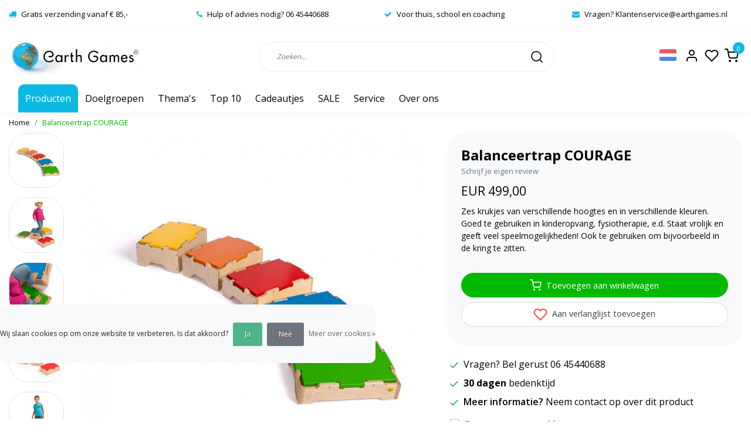

--- FILE ---
content_type: text/html;charset=utf-8
request_url: https://www.earthgames.nl/balanceertrap-courage.html
body_size: 22424
content:
<!DOCTYPE html>
<html lang="nl">
<head>
  <!--
    Dynamic Theme
    Theme by InStijl Media
    https://www.instijlmedia.nl
    
    If you are interested in our special offers or some customizaton, please contact us at support@instijlmedia.nl.
    -->
  <title>Balanceertrap COURAGE</title>
  <meta name="description" content="Zes krukjes van verschillende hoogtes en in verschillende kleuren. Voor school, kinderopvang, fysiotherapie, e.d. Stimuleert evenwicht, balanceren, spelen. " />
  <meta name="keywords" content="loose parts, open einde spel, balanceerspel, balanceren, evenwicht, evenwichtspel, balans, balansspel" />
  <meta http-equiv="X-UA-Compatible" content="IE=Edge">
  <meta name="viewport" content="width=device-width">
  <meta name="apple-mobile-web-app-capable" content="yes">
  <meta name="apple-mobile-web-app-status-bar-style" content="black">
  <link rel="shortcut icon" href="https://cdn.webshopapp.com/shops/315427/themes/177092/v/919085/assets/favicon.ico?20211018141901" type="image/x-icon" />
  <meta property="og:title" content="Balanceertrap COURAGE">
  <meta property="og:type" content="website">
  <meta property="og:description" content="Zes krukjes van verschillende hoogtes en in verschillende kleuren. Voor school, kinderopvang, fysiotherapie, e.d. Stimuleert evenwicht, balanceren, spelen. ">
  <meta property="og:site_name" content="Earth Games ">
  <meta property="og:url" content="https://www.earthgames.nl/">
    <meta property="og:image" content="https://cdn.webshopapp.com/shops/315427/files/429898474/image.jpg">
  <meta property="og:image:width" content="1000px" />
  <meta property="og:image:height" content="525px" />
  	<link rel="preconnect" href="//ajax.googleapis.com">
	<link rel="preconnect" href="//cdn.webshopapp.com/">
	<link rel="preconnect" href="//cdn.webshopapp.com/">	
	<link rel="preconnect" href="//fonts.googleapis.com">
	<link rel="preconnect" href="//fonts.gstatic.com" crossorigin>
  <link rel="dns-prefetch" href="//ajax.googleapis.com">
	<link rel="dns-prefetch" href="//cdn.webshopapp.com/">
	<link rel="dns-prefetch" href="//cdn.webshopapp.com/">	
	<link rel="dns-prefetch" href="//fonts.googleapis.com">
	<link rel="dns-prefetch" href="//fonts.gstatic.com" crossorigin>
  <!-- Theme fonts -->
  <link href="//fonts.googleapis.com/css?family=Open%20Sans:400,300,600,700" rel="preload" as="style">
    <link href="//fonts.googleapis.com/css?family=Open%20Sans:400,300,600,700" rel="stylesheet">
	<!-- Theme CSS -->
  <link rel="stylesheet" href="https://cdn.webshopapp.com/shops/315427/themes/177092/assets/css-bootstrap.css?20251024131312" />
  <link rel="stylesheet" href="https://cdn.webshopapp.com/shops/315427/themes/177092/assets/css-owl-carousel.css?20251024131312" />
  <link rel="stylesheet" href="https://cdn.webshopapp.com/shops/315427/themes/177092/assets/style.css?20251024131312" />
  <link rel="stylesheet" href="https://cdn.webshopapp.com/shops/315427/themes/177092/assets/settings.css?20251024131312" />
  <script src="https://cdn.webshopapp.com/shops/315427/themes/177092/assets/js-jquery.js?20251024131312"></script>
  <!-- Google Tag Manager -->
      <meta charset="utf-8"/>
<!-- [START] 'blocks/head.rain' -->
<!--

  (c) 2008-2025 Lightspeed Netherlands B.V.
  http://www.lightspeedhq.com
  Generated: 12-12-2025 @ 20:28:33

-->
<link rel="canonical" href="https://www.earthgames.nl/balanceertrap-courage.html"/>
<link rel="alternate" href="https://www.earthgames.nl/index.rss" type="application/rss+xml" title="Nieuwe producten"/>
<link href="https://cdn.webshopapp.com/assets/cookielaw.css?2025-02-20" rel="stylesheet" type="text/css"/>
<meta name="robots" content="noodp,noydir"/>
<meta name="google-site-verification" content="wbV6Gw17rCw6Iky87jhX6MScsYK_dQHJzsIWwlqTOls"/>
<meta property="og:url" content="https://www.earthgames.nl/balanceertrap-courage.html?source=facebook"/>
<meta property="og:site_name" content="Earth Games "/>
<meta property="og:title" content="Balanceertrap COURAGE"/>
<meta property="og:description" content="Zes krukjes van verschillende hoogtes en in verschillende kleuren. Voor school, kinderopvang, fysiotherapie, e.d. Stimuleert evenwicht, balanceren, spelen. "/>
<meta property="og:image" content="https://cdn.webshopapp.com/shops/315427/files/429898474/balanceertrap-courage.jpg"/>
<!--[if lt IE 9]>
<script src="https://cdn.webshopapp.com/assets/html5shiv.js?2025-02-20"></script>
<![endif]-->
<!-- [END] 'blocks/head.rain' -->
</head>
  
<body class="body osx webkit">
    <div id="wrapper" class="wrapper">
    <!-- Template -->
        
<header id="header" class="header-white nav-theme sticky-top">
    	<div class="theme-usp text-xl-left text-center up d-none d-sm-block ">
    <div class="container-ism">
        <div class="row">
                      <div class="col-xl col-md-6 mb-md-0 mb-3">
              <div class="usp-item d-inline-block align-items-center"><i class="fa fa-truck mr-2 co-theme"></i><span>Gratis verzending vanaf € 85,-</span></div>
            </div>
                      <div class="col-xl col-md-6 mb-md-0 mb-3">
              <div class="usp-item d-inline-block align-items-center"><i class="fa fa-phone mr-2 co-theme"></i><span>Hulp of advies nodig? 06 45440688</span></div>
            </div>
                      <div class="col-xl col-md-6 mb-md-0 mb-3">
              <div class="usp-item d-inline-block align-items-center"><i class="fa fa-check mr-2 co-theme"></i><span>Voor thuis, school en coaching</span></div>
            </div>
                      <div class="col-xl col-md-6 mb-md-0 mb-3">
              <div class="usp-item d-inline-block align-items-center"><i class="fa fa-envelope mr-2 co-theme"></i><span>Vragen? <a href="/cdn-cgi/l/email-protection" class="__cf_email__" data-cfemail="064d6a6768726368756374706f656346636774726e61676b637528686a">[email&#160;protected]</a></span></div>
            </div>
                  </div>
    </div>
</div>
    <div class="header-inner bg-header text-header">
    <div class="container-ism">
      <div class="row">
                <div class="col-6 col-lg-4 pr-0 order-xl-1">
          <div class="logo d-flex  justify-content-start align-items-center h-100">
            <a href="" title="" onclick="mobileNav($(this));return false;" id="resNavOpener" class="link link-menu text-center text-header mr-2 d-xl-none d-block" data-target="#overlayNavigation">
              <div class="menu-icon">
              <span class="fa fa-bars" data-feather="menu" aria-hidden="true"></span>
              </div>
            </a>
            <a href="https://www.earthgames.nl/" title="Earth Games - Spelmaterialen met een positieve invloed">
              <img src="https://cdn.webshopapp.com/shops/315427/themes/177092/v/923708/assets/img-logo.png?20211020144334" alt="Earth Games - Spelmaterialen met een positieve invloed" class="img-logo img-fluid">
            </a>
          </div>
        </div>
        <div class="col-1 col-lg-5 w-100 d-lg-block d-none justify-content-center align-self-center order-xl-2">
                    <div id="search">
            <form role="search" action="https://www.earthgames.nl/search/" method="get" id="formSearch" class="d-md-block d-none position-relative"  data-search-type="desktop">
               <div class="search-theme white input-group-append btn-rounded align-items-center">
                  <input type="search" class="form-control border-squared-right border-0 py-3 h-auto focus-0" autocomplete="off" placeholder="Zoeken..." value="" name="q" id="search-input" data-device="desktop">
                  <a href="" class="btn btn-theme border-squared-left mb-0 p-0 px-3" type="submit" title="Zoeken" onclick="$('#formSearch').submit();">
                    <i class="fa fa-search" data-feather="search"></i>
                  </a>
               </div>
              <div class="autocomplete hide">
                                  <div class="search-title-box text-body all text-center py-2 px-3">
                    <span>Alle categorieën <i><em>(0)</em></i></span>
                 </div>
                <div class="products products-livesearch row px-3 mb-3 clearfix"></div>
                <div class="notfound hide p-3">Geen producten gevonden...</div>
                <div class="more px-3 mb-3 clear">
                  <a class="btn btn-secondary btn-sm result-btn livesearch" href="https://www.earthgames.nl/search/">
                    <span>Bekijk je selectie</span>
                  </a>
                </div>
              </div>
            </form>
          </div>
                            </div>
        <div class="col-6 col-lg-3 order-3">
          <div class="d-inline-block h-100 float-right">
                        <div class="header-search d-lg-none d-inline-block h-100">
              <button class="btn-search btn-nav border-0 p-0 m-0 h-100 bg-header text-header focus-0" onclick="mobileNav($(this));return false;" data-target="#overlaySearch">
                <i class="fa fa-lg fa-search" aria-hidden="true" data-feather="search"></i>
              </button>
            </div>
                        <div class="header-user header-languages d-none h-100">
              <div class="dropdown">
                <button class="btn-user btn-nav border-0 p-0 m-0 h-100 text-header focus-0" onclick="mobileNav($(this));return false;" data-target="#overlayUser">
                        							                  	<span class="flag flag-nl"></span>
                  	      						                </button>
            	</div>
            </div>
                        <div class="header-user d-inline-block h-100">
              <button class="btn-user btn-nav border-0 p-0 m-0 h-100 text-header focus-0" onclick="mobileNav($(this));return false;" data-target="#overlayUser">
                <i class="fa fa-lg fa-user-o" aria-hidden="true" data-feather="user"></i>
              </button>
            </div>
                        <div class="header-heart d-inline-block h-100">
              <a href="https://www.earthgames.nl/account/wishlist/" class="btn-heart btn-nav border-0 p-0 m-0 h-100 text-header focus-0">
                <i class="fa fa-lg fa-heart-o" aria-hidden="true" data-feather="heart"></i>
              </a>
            </div>
                        <div class="header-cart d-inline-block h-100">
              <button class="btn-user btn-nav border-0 p-0 m-0 h-100 text-header focus-0 position-relative" onclick="mobileNav($(this));return false;" data-target="#overlayCart">
                <i class="fa fa-lg fa-shopping-cart" aria-hidden="true" data-feather="shopping-cart"></i>
                <span class="cart-count">0</span>
              </button>
            </div>
          </div>
        </div>

      </div>
    </div>
  </div>
            <nav id="megamenu" class="navbar navbar-expand-lg bg-navbar text-navbar py-0 d-xl-block d-none">
  <div class="container-ism">
    <div class="ism-mainnav">
      <ul class="nav mr-auto">
                                  <li class="nav-item item  categories">
            <a href="https://www.earthgames.nl/producten/" class="nav-link">Producten</a>
                                    <div class="subnav ism-megamenu">
                            	                            <div class="container-ism d-flex position-relative">                                  <ul class="subnav-col list-unstyled m-0">
                                          <li class="subitem">
                        <a href="https://www.earthgames.nl/producten/cooeperatieve-spellen/" title="Coöperatieve spellen ">Coöperatieve spellen </a>
                                                <ul class="subsubnav list-unstyled p-0 m-0">
                                                     <li class="subsubitem active">
                    <a href="https://www.earthgames.nl/producten/cooeperatieve-spellen/cooperatieve-bordspellen/" title="Cooperatieve bordspellen">Cooperatieve bordspellen</a></li>
                                                     <li class="subsubitem">
                    <a href="https://www.earthgames.nl/producten/cooeperatieve-spellen/cooperatieve-kaartspellen/" title="Cooperatieve kaartspellen">Cooperatieve kaartspellen</a></li>
                                                     <li class="subsubitem">
                    <a href="https://www.earthgames.nl/producten/cooeperatieve-spellen/cooperatieve-groepsspellen/" title="Cooperatieve groepsspellen ">Cooperatieve groepsspellen </a></li>
                                                                            </ul>
                                              </li>
                                          <li class="subitem">
                        <a href="https://www.earthgames.nl/producten/bewegingsspellen/" title="Bewegingsspellen">Bewegingsspellen</a>
                                                <ul class="subsubnav list-unstyled p-0 m-0">
                                                     <li class="subsubitem active">
                    <a href="https://www.earthgames.nl/producten/bewegingsspellen/balanceerspellen/" title="Balanceerspellen">Balanceerspellen</a></li>
                                                     <li class="subsubitem">
                    <a href="https://www.earthgames.nl/producten/bewegingsspellen/sport-spel/" title="Sport &amp; spel ">Sport &amp; spel </a></li>
                                                     <li class="subsubitem">
                    <a href="https://www.earthgames.nl/producten/bewegingsspellen/yogaspellen/" title="Yogaspellen">Yogaspellen</a></li>
                                                                            </ul>
                                              </li>
                                      </ul>
                                  <ul class="subnav-col list-unstyled m-0">
                                          <li class="subitem">
                        <a href="https://www.earthgames.nl/producten/gespreksspellen/" title="Gespreksspellen">Gespreksspellen</a>
                                                <ul class="subsubnav list-unstyled p-0 m-0">
                                                     <li class="subsubitem active">
                    <a href="https://www.earthgames.nl/producten/gespreksspellen/gevoelens-emoties/" title="Gevoelens &amp; emoties">Gevoelens &amp; emoties</a></li>
                                                     <li class="subsubitem">
                    <a href="https://www.earthgames.nl/producten/gespreksspellen/gespreksstarters-coachingskaarten/" title="Gespreksstarters &amp; coachingskaarten">Gespreksstarters &amp; coachingskaarten</a></li>
                                                     <li class="subsubitem">
                    <a href="https://www.earthgames.nl/producten/gespreksspellen/geweldloze-communicatie/" title="Geweldloze Communicatie">Geweldloze Communicatie</a></li>
                                                                            </ul>
                                              </li>
                                          <li class="subitem">
                        <a href="https://www.earthgames.nl/producten/bouwspellen-puzzels/" title="Bouwspellen  &amp; puzzels ">Bouwspellen  &amp; puzzels </a>
                                                <ul class="subsubnav list-unstyled p-0 m-0">
                                                     <li class="subsubitem active">
                    <a href="https://www.earthgames.nl/producten/bouwspellen-puzzels/puzzels-breinbrekers/" title="Puzzels &amp; breinbrekers">Puzzels &amp; breinbrekers</a></li>
                                                     <li class="subsubitem">
                    <a href="https://www.earthgames.nl/producten/bouwspellen-puzzels/constructiespellen/" title="Constructiespellen">Constructiespellen</a></li>
                                                     <li class="subsubitem">
                    <a href="https://www.earthgames.nl/producten/bouwspellen-puzzels/open-einde-spel-loose-parts/" title="Open einde spel &amp; Loose Parts">Open einde spel &amp; Loose Parts</a></li>
                                                     <li class="subsubitem">
                    <a href="https://www.earthgames.nl/producten/bouwspellen-puzzels/magnetisch-speelgoed/" title="Magnetisch speelgoed ">Magnetisch speelgoed </a></li>
                                                                            </ul>
                                              </li>
                                      </ul>
                                  <ul class="subnav-col list-unstyled m-0">
                                          <li class="subitem">
                        <a href="https://www.earthgames.nl/producten/mindfulness-geluk/" title="Mindfulness &amp; geluk">Mindfulness &amp; geluk</a>
                                                <ul class="subsubnav list-unstyled p-0 m-0">
                                                     <li class="subsubitem active">
                    <a href="https://www.earthgames.nl/producten/mindfulness-geluk/geluk-complimenten/" title="Geluk &amp; complimenten ">Geluk &amp; complimenten </a></li>
                                                     <li class="subsubitem">
                    <a href="https://www.earthgames.nl/producten/mindfulness-geluk/mindfulness-heartfulness/" title="Mindfulness &amp; Heartfulness">Mindfulness &amp; Heartfulness</a></li>
                                                     <li class="subsubitem">
                    <a href="https://www.earthgames.nl/producten/mindfulness-geluk/positief-denken/" title="Positief denken">Positief denken</a></li>
                                                                            </ul>
                                              </li>
                                          <li class="subitem">
                        <a href="https://www.earthgames.nl/producten/buitenspelen-natuur/" title="Buitenspelen &amp; natuur">Buitenspelen &amp; natuur</a>
                                                <ul class="subsubnav list-unstyled p-0 m-0">
                                                     <li class="subsubitem active">
                    <a href="https://www.earthgames.nl/producten/buitenspelen-natuur/zeepbellen/" title="Zeepbellen">Zeepbellen</a></li>
                                                     <li class="subsubitem">
                    <a href="https://www.earthgames.nl/producten/buitenspelen-natuur/vuur-licht-water-zand/" title="Vuur, licht, water &amp; zand">Vuur, licht, water &amp; zand</a></li>
                                                     <li class="subsubitem">
                    <a href="https://www.earthgames.nl/producten/buitenspelen-natuur/natuurbeleving-moestuin/" title="Natuurbeleving &amp; moestuin">Natuurbeleving &amp; moestuin</a></li>
                                                     <li class="subsubitem">
                    <a href="https://www.earthgames.nl/producten/buitenspelen-natuur/survival/" title="Survival">Survival</a></li>
                                                                            </ul>
                                              </li>
                                      </ul>
                                  <ul class="subnav-col list-unstyled m-0">
                                          <li class="subitem">
                        <a href="https://www.earthgames.nl/producten/wereldburgerschap/" title="Wereldburgerschap">Wereldburgerschap</a>
                                                <ul class="subsubnav list-unstyled p-0 m-0">
                                                     <li class="subsubitem active">
                    <a href="https://www.earthgames.nl/producten/wereldburgerschap/respect-inclusie/" title="Respect &amp; inclusie">Respect &amp; inclusie</a></li>
                                                     <li class="subsubitem">
                    <a href="https://www.earthgames.nl/producten/wereldburgerschap/duurzaamheid/" title="Duurzaamheid ">Duurzaamheid </a></li>
                                                     <li class="subsubitem">
                    <a href="https://www.earthgames.nl/producten/wereldburgerschap/wereldballen-knikkers/" title="Wereldballen &amp; -knikkers">Wereldballen &amp; -knikkers</a></li>
                                                                            </ul>
                                              </li>
                                          <li class="subitem">
                        <a href="https://www.earthgames.nl/producten/interieur/" title="Interieur">Interieur</a>
                                                <ul class="subsubnav list-unstyled p-0 m-0">
                                                     <li class="subsubitem active">
                    <a href="https://www.earthgames.nl/producten/interieur/verlichting/" title="Verlichting">Verlichting</a></li>
                                                     <li class="subsubitem">
                    <a href="https://www.earthgames.nl/producten/interieur/spelmaterialen/" title="Spelmaterialen">Spelmaterialen</a></li>
                                                     <li class="subsubitem">
                    <a href="https://www.earthgames.nl/producten/interieur/vloerkleden/" title="Vloerkleden ">Vloerkleden </a></li>
                                                                            </ul>
                                              </li>
                                      </ul>
                                  <ul class="subnav-col list-unstyled m-0">
                                          <li class="subitem">
                        <a href="https://www.earthgames.nl/producten/handpoppen/" title="Handpoppen">Handpoppen</a>
                                                <ul class="subsubnav list-unstyled p-0 m-0">
                                                     <li class="subsubitem active">
                    <a href="https://www.earthgames.nl/producten/handpoppen/huis-tuin-en-boerderijdieren/" title="Huis-, tuin- en boerderijdieren">Huis-, tuin- en boerderijdieren</a></li>
                                                     <li class="subsubitem">
                    <a href="https://www.earthgames.nl/producten/handpoppen/wilde-dieren/" title="Wilde dieren">Wilde dieren</a></li>
                                                     <li class="subsubitem">
                    <a href="https://www.earthgames.nl/producten/handpoppen/insecten-reptielen-en-amfibieen/" title="Insecten, reptielen en amfibieën">Insecten, reptielen en amfibieën</a></li>
                                                     <li class="subsubitem">
                    <a href="https://www.earthgames.nl/producten/handpoppen/vogels/" title="Vogels">Vogels</a></li>
                                                     <li class="subsubitem">
                    <a href="https://www.earthgames.nl/producten/handpoppen/dinos-sprookjes-en-verhalen/" title="Dino&#039;s, sprookjes en verhalen ">Dino&#039;s, sprookjes en verhalen </a></li>
                                                     <li class="subsubitem">
                    <a href="https://www.earthgames.nl/producten/handpoppen/standaards-voor-handpoppen/" title="Standaards voor handpoppen">Standaards voor handpoppen</a></li>
                                                                              <li class="subsubitem">
                            <a href="https://www.earthgames.nl/producten/handpoppen/" title="Handpoppen" class="btn-link">Bekijk alles</a>
                          </li>
                                                  </ul>
                                              </li>
                                          <li class="subitem">
                        <a href="https://www.earthgames.nl/producten/boeken/" title="Boeken">Boeken</a>
                                                <ul class="subsubnav list-unstyled p-0 m-0">
                                                     <li class="subsubitem active">
                    <a href="https://www.earthgames.nl/producten/boeken/kinderboeken/" title="Kinderboeken">Kinderboeken</a></li>
                                                     <li class="subsubitem">
                    <a href="https://www.earthgames.nl/producten/boeken/opvoedboeken/" title="Opvoedboeken ">Opvoedboeken </a></li>
                                                     <li class="subsubitem">
                    <a href="https://www.earthgames.nl/producten/boeken/spellen-en-activiteiten-boeken/" title="Spellen- en activiteiten boeken">Spellen- en activiteiten boeken</a></li>
                                                                            </ul>
                                              </li>
                                      </ul>
                              	                <div class="menu-close">
                  <a href=" " title="" onclick="closeMenu();return false;">
                  	<i class="fa fa-close close" data-feather="x"></i>
                  </a>
                </div>
              	            	</div>            </div>
                    	</li>
                          <li class="nav-item item  categories">
            <a href="https://www.earthgames.nl/doelgroepen/" class="nav-link">Doelgroepen</a>
                                    <div class="subnav ism-dropdown">
                            	              	              	                                                              <ul class="subnav-col list-unstyled m-0">
                                          <li class="subitem">
                        <a href="https://www.earthgames.nl/doelgroepen/kindercoaches/" title="Kindercoaches">Kindercoaches</a>
                                              </li>
                                          <li class="subitem">
                        <a href="https://www.earthgames.nl/doelgroepen/thuis/" title="Thuis">Thuis</a>
                                              </li>
                                          <li class="subitem">
                        <a href="https://www.earthgames.nl/doelgroepen/school/" title="School">School</a>
                                              </li>
                                          <li class="subitem">
                        <a href="https://www.earthgames.nl/doelgroepen/wederverkopers/" title="Wederverkopers">Wederverkopers</a>
                                              </li>
                                          <li class="subitem">
                        <a href="https://www.earthgames.nl/doelgroepen/spellen-voor-kleuters/" title="Spellen voor kleuters ">Spellen voor kleuters </a>
                                              </li>
                                          <li class="subitem">
                        <a href="https://www.earthgames.nl/doelgroepen/basisschool-middenbouw/" title="Basisschool middenbouw">Basisschool middenbouw</a>
                                              </li>
                                          <li class="subitem">
                        <a href="https://www.earthgames.nl/doelgroepen/basisschool-bovenbouw/" title="Basisschool bovenbouw">Basisschool bovenbouw</a>
                                              </li>
                                          <li class="subitem">
                        <a href="https://www.earthgames.nl/doelgroepen/spellen-voor-de-bso/" title="Spellen voor de BSO">Spellen voor de BSO</a>
                                              </li>
                                          <li class="subitem">
                        <a href="https://www.earthgames.nl/doelgroepen/baby-en-dreumes/" title="Baby en dreumes">Baby en dreumes</a>
                                              </li>
                                          <li class="subitem">
                        <a href="https://www.earthgames.nl/doelgroepen/spellen-voor-peuters/" title="Spellen voor peuters">Spellen voor peuters</a>
                                              </li>
                                          <li class="subitem">
                        <a href="https://www.earthgames.nl/doelgroepen/spellen-voor-jongeren/" title="Spellen voor jongeren">Spellen voor jongeren</a>
                                              </li>
                                          <li class="subitem">
                        <a href="https://www.earthgames.nl/doelgroepen/spellen-voor-volwassenen/" title="Spellen voor volwassenen ">Spellen voor volwassenen </a>
                                              </li>
                                      </ul>
                                  <ul class="subnav-col list-unstyled m-0">
                                          <li class="subitem">
                        <a href="https://www.earthgames.nl/doelgroepen/spellen-voor-ouders/" title="Spellen voor ouders">Spellen voor ouders</a>
                                              </li>
                                          <li class="subitem">
                        <a href="https://www.earthgames.nl/doelgroepen/spellen-voor-speelotheken/" title="Spellen voor speelotheken ">Spellen voor speelotheken </a>
                                              </li>
                                          <li class="subitem">
                        <a href="https://www.earthgames.nl/doelgroepen/spellen-voor-trainers-en-coaches/" title="Spellen voor trainers en coaches">Spellen voor trainers en coaches</a>
                                              </li>
                                      </ul>
                              	            	            </div>
                    	</li>
                          <li class="nav-item item  categories">
            <a href="https://www.earthgames.nl/themas/" class="nav-link">Thema&#039;s</a>
                                    <div class="subnav ism-dropdown">
                            	              	              	                                                              <ul class="subnav-col list-unstyled m-0">
                                          <li class="subitem">
                        <a href="https://www.earthgames.nl/themas/hoogbegaafdheid/" title="Hoogbegaafdheid ">Hoogbegaafdheid </a>
                                              </li>
                                          <li class="subitem">
                        <a href="https://www.earthgames.nl/themas/autisme/" title="Autisme">Autisme</a>
                                              </li>
                                          <li class="subitem">
                        <a href="https://www.earthgames.nl/themas/hoogsensitiviteit/" title="Hoogsensitiviteit ">Hoogsensitiviteit </a>
                                              </li>
                                          <li class="subitem">
                        <a href="https://www.earthgames.nl/themas/filofoseren-vertellen/" title="Filofoseren &amp; vertellen">Filofoseren &amp; vertellen</a>
                                              </li>
                                          <li class="subitem">
                        <a href="https://www.earthgames.nl/themas/cooperatief-voetballen/" title="Cooperatief voetballen">Cooperatief voetballen</a>
                                              </li>
                                          <li class="subitem">
                        <a href="https://www.earthgames.nl/themas/cooperatieve-stoelendans/" title="Cooperatieve stoelendans">Cooperatieve stoelendans</a>
                                              </li>
                                          <li class="subitem">
                        <a href="https://www.earthgames.nl/themas/handpoppen-tot-leven-wekken/" title="Handpoppen tot leven wekken">Handpoppen tot leven wekken</a>
                                              </li>
                                          <li class="subitem">
                        <a href="https://www.earthgames.nl/themas/wasadvies-folkmanis-handpoppen/" title="Wasadvies Folkmanis handpoppen ">Wasadvies Folkmanis handpoppen </a>
                                              </li>
                                      </ul>
                              	            	            </div>
                    	</li>
                          <li class="nav-item item  categories">
            <a href="https://www.earthgames.nl/top-10/" class="nav-link">Top 10</a>
                    	</li>
                          <li class="nav-item item  categories">
            <a href="https://www.earthgames.nl/cadeautjes/" class="nav-link">Cadeautjes</a>
                                    <div class="subnav ism-dropdown">
                            	              	              	                                                              <ul class="subnav-col list-unstyled m-0">
                                          <li class="subitem">
                        <a href="https://www.earthgames.nl/cadeautjes/cadeautjes-tot-5-euro/" title="Cadeautjes tot 5 euro ">Cadeautjes tot 5 euro </a>
                                              </li>
                                          <li class="subitem">
                        <a href="https://www.earthgames.nl/cadeautjes/cadeautjes-5-tot-15-euro/" title="Cadeautjes 5 tot 15 euro">Cadeautjes 5 tot 15 euro</a>
                                              </li>
                                          <li class="subitem">
                        <a href="https://www.earthgames.nl/cadeautjes/schoencadeautjes/" title="Schoencadeautjes ">Schoencadeautjes </a>
                                              </li>
                                          <li class="subitem">
                        <a href="https://www.earthgames.nl/cadeautjes/cadeautjes-15-tot-30-euro/" title="Cadeautjes 15 tot 30 euro ">Cadeautjes 15 tot 30 euro </a>
                                              </li>
                                      </ul>
                              	            	            </div>
                    	</li>
                          <li class="nav-item item  categories">
            <a href="https://www.earthgames.nl/sale/" class="nav-link">SALE</a>
                                    <div class="subnav ism-dropdown">
                            	              	              	                                                              <ul class="subnav-col list-unstyled m-0">
                                          <li class="subitem">
                        <a href="https://www.earthgames.nl/sale/brievenbuspakketten/" title="Brievenbuspakketten ">Brievenbuspakketten </a>
                                              </li>
                                          <li class="subitem">
                        <a href="https://www.earthgames.nl/sale/acties/" title="Acties">Acties</a>
                                              </li>
                                          <li class="subitem">
                        <a href="https://www.earthgames.nl/sale/uitverkoop/" title="Uitverkoop ">Uitverkoop </a>
                                              </li>
                                      </ul>
                              	            	            </div>
                    	</li>
                          <li class="nav-item item  categories">
            <a href="https://www.earthgames.nl/service/" class="nav-link">Service</a>
                    	</li>
                                        <li class="nav-item item ">
          <a href="https://www.earthgames.nl/service/about/" title="Over ons" class="nav-link">Over ons</a>
        </li>
                      </ul>
    </div>
  </div>
</nav>      </header>    	<div class="ism-messages">
      	    	</div>
          		<!-- PRODUCT META -->
<div itemscope itemtype="http://schema.org/Product">
  <meta itemprop="name" content="Balanceertrap COURAGE">
  <meta itemprop="url" content="https://www.earthgames.nl/balanceertrap-courage.html">
 	  <meta itemprop="description" content="Zes krukjes van verschillende hoogtes en in verschillende kleuren. Goed te gebruiken in kinderopvang, fysiotherapie, e.d. Staat vrolijk en geeft veel speelmogelijkheden! Ook te gebruiken om bijvoorbeeld in de kring te zitten." />  <meta itemprop="image" content="https://cdn.webshopapp.com/shops/315427/files/429898474/300x300x2/balanceertrap-courage.jpg" />  
    <meta itemprop="mpn" content="0" />  <meta itemprop="sku" content="46221" />  
  <div itemprop="offers" itemscope itemtype="http://schema.org/Offer">
    <meta itemprop="priceCurrency" content="EUR">
    <meta itemprop="price" content="499.00" />
    <meta itemprop="url" content="https://www.earthgames.nl/balanceertrap-courage.html">
    <meta itemprop="priceValidUntil" content="2026-12-12" />
    <meta itemprop="itemCondition" itemtype="https://schema.org/OfferItemCondition" content="https://schema.org/NewCondition"/>
      </div>
  </div><!-- PRODUCT TEMPLATE -->
<main id="productpage" class="bg-white main pt-30px pt-0">
  <div class="container-ism">  <nav class="d-inline-block" aria-label="breadcrumb">
    <ol class="breadcrumb bg-transparent d-flex px-0 py-2 mb-0">
      <li class="breadcrumb-item small"><a href="https://www.earthgames.nl/" title="Home" class="text-body">Home</a></li>
            <li class="breadcrumb-item small active"><a href="https://www.earthgames.nl/balanceertrap-courage.html" title="Balanceertrap COURAGE" class="text-theme">Balanceertrap COURAGE</a></li>
          </ol>
  </nav>
</div>          <div class="product-top bg-white">
  <div class="product-dropdown">
    <div class="container-ism">
      <div class="product-dropdown-wrap row justify-content-between align-items-center">
        <div class="product-dropdown-info d-flex align-items-center col-xl-8 col-md-6 col-12">
          <div class="product-dropdown-thumb">
          	<img src="https://cdn.webshopapp.com/shops/315427/files/429898474/65x65x2/balanceertrap-courage.jpg" alt="Balanceertrap COURAGE" class="product-thumbnail" />
        	</div>
          <div class="product-details ml-2">
            <strong class="product-title font-weight-bold" itemprop="name" content="Balanceertrap COURAGE">Balanceertrap COURAGE</strong>
            <div class="price">
                                <strong class="price-new">€499,00</strong>
                             </div>
          </div>
        </div>
        <div class="product-dropdown-cart d-flex justify-lg-content-end justify-content-between text-right my-lg-0 my-2 col-xl-4 col-md-6 col-12">
          <a href="javascript:;" onclick="$('#product_configure_form').submit();" class="btn btn-incart btn-filled btn-rounded btn-block btn-shoppingcart no-effect" title="Toevoegen aan winkelwagen">
            <span class="text">Toevoegen aan winkelwagen</span>
                        <span class="icon d-lg-inline-block d-none"><i class="fa fa-shopping-cart"></i></span>
                      </a>
                    <a href="https://www.earthgames.nl/account/wishlistAdd/123933271/?variant_id=246738104" title="Aan verlanglijst toevoegen" class="btn btn-wishlist text-body bg-white btn-filled btn-rounded btn-block mt-0 ml-2 mb-0">
                        <span class="icon d-lg-inline-block d-none">
            <i class="fa fa-heart-o mr-1" data-feather="heart" aria-hidden="true" height="18" width="18"></i></span> 
                        Aan verlanglijst toevoegen
          </a>
                  </div>
      </div>
    </div>
  </div>
  <div class="container-ism">
      <div class="product-top">
        <div class="row">
        <!-- Tablet & PC Image slider -->  
                <div class="col-md-6 col-xl-7 d-none d-sm-block">
          <div class="ism-product-slider sticky">
                        <div class="row">
                <div class="order-2 order-xl-1 col-md-12 col-xl-2">
                  <div class="ism-thumb-row row thumbnail-wrapper-scroll">
                                        <div class="ism-thumb col-md-4 col-xl-12 mb-3">
                      <a data-image-id="429898474" class="active">
                                                <img src=" " data-src="https://cdn.webshopapp.com/shops/315427/files/429898474/174x174x3/balanceertrap-courage.jpg" title="Balanceertrap COURAGE" alt="Balanceertrap COURAGE" class="lazy img-fluid btn-rounded border cursor-hover"/>
                                              </a>
                    </div>
                                        <div class="ism-thumb col-md-4 col-xl-12 mb-3">
                      <a data-image-id="429898476">
                                                <img src=" " data-src="https://cdn.webshopapp.com/shops/315427/files/429898476/174x174x3/balanceertrap-courage.jpg" title="Balanceertrap COURAGE" alt="Balanceertrap COURAGE" class="lazy img-fluid btn-rounded border cursor-hover"/>
                                              </a>
                    </div>
                                        <div class="ism-thumb col-md-4 col-xl-12 mb-3">
                      <a data-image-id="429898483">
                                                <img src=" " data-src="https://cdn.webshopapp.com/shops/315427/files/429898483/174x174x3/balanceertrap-courage.jpg" title="Balanceertrap COURAGE" alt="Balanceertrap COURAGE" class="lazy img-fluid btn-rounded border cursor-hover"/>
                                              </a>
                    </div>
                                        <div class="ism-thumb col-md-4 col-xl-12 mb-3">
                      <a data-image-id="429898480">
                                                <img src=" " data-src="https://cdn.webshopapp.com/shops/315427/files/429898480/174x174x3/balanceertrap-courage.jpg" title="Balanceertrap COURAGE" alt="Balanceertrap COURAGE" class="lazy img-fluid btn-rounded border cursor-hover"/>
                                              </a>
                    </div>
                                        <div class="ism-thumb col-md-4 col-xl-12 mb-3">
                      <a data-image-id="429898477">
                                                <img src=" " data-src="https://cdn.webshopapp.com/shops/315427/files/429898477/174x174x3/balanceertrap-courage.jpg" title="Balanceertrap COURAGE" alt="Balanceertrap COURAGE" class="lazy img-fluid btn-rounded border cursor-hover"/>
                                              </a>
                    </div>
                                        <div class="ism-thumb col-md-4 col-xl-12 mb-3">
                      <a data-image-id="429898475">
                                                <img src=" " data-src="https://cdn.webshopapp.com/shops/315427/files/429898475/174x174x3/balanceertrap-courage.jpg" title="Balanceertrap COURAGE" alt="Balanceertrap COURAGE" class="lazy img-fluid btn-rounded border cursor-hover"/>
                                              </a>
                    </div>
                                        <div class="ism-thumb col-md-4 col-xl-12 mb-3">
                      <a data-image-id="429898473">
                                                <img src=" " data-src="https://cdn.webshopapp.com/shops/315427/files/429898473/174x174x3/balanceertrap-courage.jpg" title="Balanceertrap COURAGE" alt="Balanceertrap COURAGE" class="lazy img-fluid btn-rounded border cursor-hover"/>
                                              </a>
                    </div>
                                        <div class="ism-thumb col-md-4 col-xl-12 mb-3">
                      <a data-image-id="429898472">
                                                <img src=" " data-src="https://cdn.webshopapp.com/shops/315427/files/429898472/174x174x3/balanceertrap-courage.jpg" title="Balanceertrap COURAGE" alt="Balanceertrap COURAGE" class="lazy img-fluid btn-rounded border cursor-hover"/>
                                              </a>
                    </div>
                                      </div>
                </div>
              <div class="order-1 order-xl-2 col-md-12 col-xl-10 mb-5 mb-xl-0 pr-xl-4">
                <div class="ism-product-images">
                                        <div class="item text-center">
                      <a href="https://cdn.webshopapp.com/shops/315427/files/429898474/balanceertrap-courage.jpg" data-fancybox="gallery" class="position-relative  first" data-image-id="429898474">
                      <img src=" " data-src="https://cdn.webshopapp.com/shops/315427/files/429898474/642x642x3/balanceertrap-courage.jpg" title="Balanceertrap COURAGE" alt="Balanceertrap COURAGE" class="lazy img-fluid btn-rounded">
                        <div class="enlarge text-body small text-md-right text-center"><i class="fa fa-search-plus" aria-hidden="true"></i><span class="pl-2">Afbeelding vergroten</span></div>
                      </a>
                    </div>
                                        <div class="item text-center">
                      <a href="https://cdn.webshopapp.com/shops/315427/files/429898476/balanceertrap-courage.jpg" data-fancybox="gallery" class="position-relative " data-image-id="429898476">
                      <img src=" " data-src="https://cdn.webshopapp.com/shops/315427/files/429898476/642x642x3/balanceertrap-courage.jpg" title="Balanceertrap COURAGE" alt="Balanceertrap COURAGE" class="lazy img-fluid btn-rounded">
                        <div class="enlarge text-body small text-md-right text-center"><i class="fa fa-search-plus" aria-hidden="true"></i><span class="pl-2">Afbeelding vergroten</span></div>
                      </a>
                    </div>
                                        <div class="item text-center">
                      <a href="https://cdn.webshopapp.com/shops/315427/files/429898483/balanceertrap-courage.jpg" data-fancybox="gallery" class="position-relative " data-image-id="429898483">
                      <img src=" " data-src="https://cdn.webshopapp.com/shops/315427/files/429898483/642x642x3/balanceertrap-courage.jpg" title="Balanceertrap COURAGE" alt="Balanceertrap COURAGE" class="lazy img-fluid btn-rounded">
                        <div class="enlarge text-body small text-md-right text-center"><i class="fa fa-search-plus" aria-hidden="true"></i><span class="pl-2">Afbeelding vergroten</span></div>
                      </a>
                    </div>
                                        <div class="item text-center">
                      <a href="https://cdn.webshopapp.com/shops/315427/files/429898480/balanceertrap-courage.jpg" data-fancybox="gallery" class="position-relative " data-image-id="429898480">
                      <img src=" " data-src="https://cdn.webshopapp.com/shops/315427/files/429898480/642x642x3/balanceertrap-courage.jpg" title="Balanceertrap COURAGE" alt="Balanceertrap COURAGE" class="lazy img-fluid btn-rounded">
                        <div class="enlarge text-body small text-md-right text-center"><i class="fa fa-search-plus" aria-hidden="true"></i><span class="pl-2">Afbeelding vergroten</span></div>
                      </a>
                    </div>
                                        <div class="item text-center">
                      <a href="https://cdn.webshopapp.com/shops/315427/files/429898477/balanceertrap-courage.jpg" data-fancybox="gallery" class="position-relative " data-image-id="429898477">
                      <img src=" " data-src="https://cdn.webshopapp.com/shops/315427/files/429898477/642x642x3/balanceertrap-courage.jpg" title="Balanceertrap COURAGE" alt="Balanceertrap COURAGE" class="lazy img-fluid btn-rounded">
                        <div class="enlarge text-body small text-md-right text-center"><i class="fa fa-search-plus" aria-hidden="true"></i><span class="pl-2">Afbeelding vergroten</span></div>
                      </a>
                    </div>
                                        <div class="item text-center">
                      <a href="https://cdn.webshopapp.com/shops/315427/files/429898475/balanceertrap-courage.jpg" data-fancybox="gallery" class="position-relative " data-image-id="429898475">
                      <img src=" " data-src="https://cdn.webshopapp.com/shops/315427/files/429898475/642x642x3/balanceertrap-courage.jpg" title="Balanceertrap COURAGE" alt="Balanceertrap COURAGE" class="lazy img-fluid btn-rounded">
                        <div class="enlarge text-body small text-md-right text-center"><i class="fa fa-search-plus" aria-hidden="true"></i><span class="pl-2">Afbeelding vergroten</span></div>
                      </a>
                    </div>
                                        <div class="item text-center">
                      <a href="https://cdn.webshopapp.com/shops/315427/files/429898473/balanceertrap-courage.jpg" data-fancybox="gallery" class="position-relative " data-image-id="429898473">
                      <img src=" " data-src="https://cdn.webshopapp.com/shops/315427/files/429898473/642x642x3/balanceertrap-courage.jpg" title="Balanceertrap COURAGE" alt="Balanceertrap COURAGE" class="lazy img-fluid btn-rounded">
                        <div class="enlarge text-body small text-md-right text-center"><i class="fa fa-search-plus" aria-hidden="true"></i><span class="pl-2">Afbeelding vergroten</span></div>
                      </a>
                    </div>
                                        <div class="item text-center">
                      <a href="https://cdn.webshopapp.com/shops/315427/files/429898472/balanceertrap-courage.jpg" data-fancybox="gallery" class="position-relative " data-image-id="429898472">
                      <img src=" " data-src="https://cdn.webshopapp.com/shops/315427/files/429898472/642x642x3/balanceertrap-courage.jpg" title="Balanceertrap COURAGE" alt="Balanceertrap COURAGE" class="lazy img-fluid btn-rounded">
                        <div class="enlarge text-body small text-md-right text-center"><i class="fa fa-search-plus" aria-hidden="true"></i><span class="pl-2">Afbeelding vergroten</span></div>
                      </a>
                    </div>
                                        </div>  
                    <div class="d-flex justify-content-center align-items-center">
                 
                </div>
              </div>
            </div>
                  </div>
        </div>
                          <div class="col-md-6 col-xl-5">
            <div class="row">
              <div class="col-md-12">
                <div class="product-cart-details bg-light btn-rounded p-3 p-md-4 mb-3 clearfix">
                  <div class="product-title">
                                                        <h1 class="product-title h4 font-weight-bold mb-0">Balanceertrap COURAGE</h1>
                </div>
                                  <div class="product-reviews reviews d-inline-flex mb-2">
                    <div class="stars-none filler"> <a href=" " title=""  data-toggle="modal" data-target="#reviewsModal" class="text-muted small scroll">Schrijf je eigen review</a></div>                  </div>
                                    <div id="productPrice" class="mb-2">
                    <div class="product-price">
  <div class="d-block">
        <strong class="price-new d-inline-block">EUR 499,00</strong>
          </div>
</div>
<div class="product-shipping-cost text-muted">
	  </div>                  </div>
                 	                                    <div class="product-description">
                  	<p class="small-xs mb-2">Zes krukjes van verschillende hoogtes en in verschillende kleuren. Goed te gebruiken in kinderopvang, fysiotherapie, e.d. Staat vrolijk en geeft veel speelmogelijkheden! Ook te gebruiken om bijvoorbeeld in de kring te zitten.</p>
                  </div>
                  									                                    <form action="https://www.earthgames.nl/cart/add/246738104/" id="product_configure_form" method="post">  
                    <div class="product-custom mb-3 d-none">
                                              <input type="hidden" name="bundle_id" id="product_configure_bundle_id" value="">
                                          </div>
                    <div class="delivery-stock mb-3 align-items-center">
                        <div class="stock d-inline-block align-middle mr-1">
                                                                              <div class="in-stock d-inline-flex align-items-center"><i data-feather="check" height="18" class="fa fa-check text-success"></i>Op voorraad</div>
                                                                                                  </div>
                                          </div>
                  	                    <div class="d-flex align-items-center justify-content-between">
                                                                </div>
                                        <div class="mt-3 d-flex">
                    	<div class="d-block w-100">
                                                <a href="javascript:;" class="btn btn-incart btn-cart btn-filled btn-rounded d-flex align-items-center justify-content-center py-2 w-100" title="Toevoegen aan winkelwagen" data-product='{"title":"Balanceertrap COURAGE","price":"499,00","img":"https://cdn.webshopapp.com/shops/315427/files/429898474/220x210x2/image.jpg"}'  data-related='[{"id":"1","title":"Balanceerbord labyrint","price":"79,95","img":"https://cdn.webshopapp.com/shops/315427/files/374959440/220x210x2/image.jpg"},{"id":"2","title":"Slackspot","price":"199,00","img":"https://cdn.webshopapp.com/shops/315427/files/380289230/220x210x2/image.jpg"},{"id":"3","title":"Balanceerbord &#039;Wire&#039;","price":"79,95","img":"https://cdn.webshopapp.com/shops/315427/files/401811978/220x210x2/image.jpg"},{"id":"4","title":"Therapiebalanceerbord &#039;Flex&#039;","price":"69,95","img":"https://cdn.webshopapp.com/shops/315427/files/401813805/220x210x2/image.jpg"},{"id":"5","title":"Balansplank &#039;Das Brett&#039;","price":"129,95","img":"https://cdn.webshopapp.com/shops/315427/files/420186607/220x210x2/image.jpg"},{"id":"6","title":"Balanceer stapstenen","price":"79,95","img":"https://cdn.webshopapp.com/shops/315427/files/429893894/220x210x2/image.jpg"},]'>
                          <i class="fa fa-shopping-cart pr-1 mr-1" data-feather="shopping-cart" aria-hidden="true"></i>Toevoegen aan winkelwagen
                        </a>
                                              </div>
                  	</div>
                                      <div class="col pt-2 px-0">
                    <a href="https://www.earthgames.nl/account/wishlistAdd/123933271/?variant_id=246738104" title="Aan verlanglijst toevoegen" class="btn btn-wishlist text-body btn-block bg-white btn-filled btn-rounded mb-2">
                    <i class="fa fa-heart-o mr-1" data-feather="heart" aria-hidden="true"></i> Aan verlanglijst toevoegen
                    </a>
                  </div>
                                                      </form>
                </div>
                <ul class="product-usp list-unstyled mb-0">
                  	                  	                  	<li class="py-1">
                    	<i class="fa fa-check text-success" data-feather="check" height="18" aria-hidden="true"></i>
                      Vragen? Bel gerust 06 45440688
                    </li>
                  	                  	<li class="py-1">
                    	<i class="fa fa-check text-success" data-feather="check" height="18" aria-hidden="true"></i>
                      <b>30 dagen</b> bedenktijd
                    </li>
                  	                                        <li class="py-1">
                      <i class="fa fa-check text-success" data-feather="check" height="18" aria-hidden="true"></i>
                      <strong>Meer informatie? </strong><a href="https://www.earthgames.nl/service/?message=Ik heb een vraag over dit product.&amp;subject=Balanceertrap%20COURAGE#customerservice" class="text-body scroll">Neem contact op over dit product</a>
                    </li>
                                       <li class="product-compare mt-2 mx-0">
                                              <a href="https://www.earthgames.nl/compare/add/246738104/" title="" rel="nofollow">
                          <span id="compare-246738104"  class="compare-check mx-1"></span>
                          <span class="align-middle text-muted mb-0">Toevoegen aan vergelijking</span>
                        </a>
                                          </li>
                                      </ul>
              </div>
            </div>
          </div>
        </div>
      </div>
  </div>
</div>
<div class="product-bottom bg-white pt-lg-5 pt-2">
  <div class="container-ism">
    <div class="row">
      <div class="col-lg-7 col-12">
        <div class="block-information">
                    <div class="block-box block-info mb-lg-3 mb-2">
                        <div class="title-box h4 text-headings mb-lg-3 mb-0">
              <strong>Productomschrijving</strong>
            </div>
                      	                        <div id="info" class="content-box show">
              <p>Speel met verschillende afstanden , hoogtes en posities van de krukjes om het spel moeilijker of makkelijker te maken. </p>
<p>Hoogtes: ongeveer 10.0 cm, 11.5 cm, 13.5 cm, 15.5 cm, 17.5 cm</p>
<p>De krukjes kunnen opgestapeld worden en hebben handvatten aan de zijkant.</p>
<p>Stabiel en kantel-proof.</p>
<p>Belastbaar tot 100 kg.</p>
<p> </p>
            </div>
                                  </div>
                                                            <div class="block-box block-spec mb-lg-3 mb-2">
                        <div class="title-box text-headings">
              <strong>Product informatie</strong>
            </div>
                        <div id="code" class="content-box show">
              <table class="table table-borderless mb-0">
                                                                 <tr>
                  <td class="text-muted border-0 p-0">SKU</td>
                  <td class="border-0 p-0">46221</td>
                </tr>
                                               </table>
            </div>
        	</div>
                </div>
                <div class="block-box block-specs mb-lg-0 mb-2">
                      <div class="title-box h4 text-headings mb-lg-3 mb-0">
              <strong>Kenmerken</strong>
            </div>
          	          	            <div id="specs" class="content-box show">
              <table class="table table-striped mb-lg-4">
                                <tr>
                  <td class="text-muted border-0">Leeftijd</td>
                  <td class="border-0">3 jaar, 4 - 7 jaar</td>
                </tr>
                                <tr>
                  <td class="text-muted border-0">Aantal spelers</td>
                  <td class="border-0"></td>
                </tr>
                                <tr>
                  <td class="text-muted border-0">Speelduur</td>
                  <td class="border-0"></td>
                </tr>
                                <tr>
                  <td class="text-muted border-0">Taal</td>
                  <td class="border-0"></td>
                </tr>
                                <tr>
                  <td class="text-muted border-0">Auteur</td>
                  <td class="border-0"></td>
                </tr>
                                <tr>
                  <td class="text-muted border-0">Uitgever</td>
                  <td class="border-0"></td>
                </tr>
                                <tr>
                  <td class="text-muted border-0">Afmeting</td>
                  <td class="border-0">10.0 cm, 11.5 cm, 13.5 cm, 15.5 cm, 17.5 cm </td>
                </tr>
                                <tr>
                  <td class="text-muted border-0">Tips</td>
                  <td class="border-0">Mooi materiaal voor in de gymzaal, fysiotherapie, kleuterklas, speelotheek of kinderopvang. </td>
                </tr>
                              </table>
            </div>
        	</div>
      	      </div>
      <div class="col-lg-5 col-12">
                <div class="block-box block-related mb-lg-0 mb-2">
          <div class="title-box h4 text-headings mb-lg-4">
            <strong>Gerelateerde producten:</strong>
          </div>
          <div class="content-box">
            <div class="products-related row">
              <div class="col-12 order-2 order-lg-2">
                <div class="related-slider owl-carousel owl-theme">
                                                        	<div class="productborder 5 with-border mb-4">
  <div class="product product-123933918 bg-white h-100 pb-xl-3 btn-rounded onstock" data-ajax="https://www.earthgames.nl/balanceerbord-labyrint.ajax" data-id="123933918" data-collection-url="https://www.earthgames.nl/balanceertrap-courage.html">
    <div class="product-image position-relative">
      <a href="https://www.earthgames.nl/balanceerbord-labyrint.html" title="Balanceerbord labyrint">
        <figure class="product-image1 mb-0">
                      <img src="//placehold.jp/288x288.png?text=" class="img-fluid d-block btn-rounded border-squared-bottom owl-lazy" data-src="https://cdn.webshopapp.com/shops/315427/files/374959440/288x288x2/erzi-balanceerbord-labyrint.webp" data-sizes="288x288x2" alt="Balanceerbord labyrint">
                  </figure>
                <figure class="product-image2 mb-0">
                      <img src="//placehold.jp/288x288.png?text=" class="img-fluid d-block btn-rounded border-squared-bottom owl-lazy" data-src="https://cdn.webshopapp.com/shops/315427/files/374959440/288x288x2/erzi-balanceerbord-labyrint.webp" data-sizes="288x288x2" alt="Balanceerbord labyrint">
                  </figure>
                      </a>
              <a href="https://www.earthgames.nl/account/wishlistAdd/123933918/?variant_id=246738961" title="Inloggen voor wishlist" class="wish wishlist-login"><i class="fa fa-heart-o" aria-hidden="true"></i></a>
          </div>
    <div class="product-details">
      <div class="product-title p-0 pt-2">
        <span class="card-text text-truncate d-block text-muted mb-0">Erzi</span>
        <a href="https://www.earthgames.nl/balanceerbord-labyrint.html" title="Balanceerbord labyrint" class="title text-body">Balanceerbord labyrint</a>
      </div>

                  <div class="usp-list">
                <p class="text mb-0">Door hun gewicht te verplaatsen kunnen kinderen de ballen rond laten gaan. Stimuleert evenwicht en concentratie!</p>
              </div>
                        <div class="product-star align-middle mb-2">
              </div>
            
                <div class="d-lg-flex align-items-end justify-content-between">
        <div class="priceCompare">
          <div class="productPrice"><div class="product-price">
  <div class="d-block">
        <strong class="price-new d-inline-block">EUR 79,95</strong>
          </div>
</div>
<div class="product-shipping-cost text-muted">
	  </div></div>                    <div id="compare_246738961">
                                    <form action="https://www.earthgames.nl/compare/add/246738961/" class="form-compare custom-control custom-checkbox" data-vid="246738961">
              <input type="checkbox" id="compare-123933918" class="compare-check custom-control-input"  onchange="$(this).closest('form').submit();return false;">
              <label for="compare-123933918" class="custom-control-label rounded-0">
              <span class="compare-text">Vergelijk</span>
              </label>
            </form>
          </div>
                  </div>
                <div class="product-cart">
          <a href="https://www.earthgames.nl/cart/add/246738961/" class="btn btn-incart btn-cart btn-bundle mt-md-0 mt-2 btn-filled btn-rounded text-center p-2" title="Toevoegen aan winkelwagen"><i class="fa fa-shopping-cart" data-feather="shopping-cart" height="22" width="22" aria-hidden="true"></i></a>
        </div>
              </div>
          </div>
  </div>
</div>                                      	<div class="productborder 5 with-border mb-4">
  <div class="product product-123934037 bg-white h-100 pb-xl-3 btn-rounded onstock" data-ajax="https://www.earthgames.nl/slackspot.ajax" data-id="123934037" data-collection-url="https://www.earthgames.nl/balanceertrap-courage.html">
    <div class="product-image position-relative">
      <a href="https://www.earthgames.nl/slackspot.html" title="Slackspot">
        <figure class="product-image1 mb-0">
                      <img src="//placehold.jp/288x288.png?text=" class="img-fluid d-block btn-rounded border-squared-bottom owl-lazy" data-src="https://cdn.webshopapp.com/shops/315427/files/380289230/288x288x2/erzi-slackspot.webp" data-sizes="288x288x2" alt="Slackspot">
                  </figure>
                <figure class="product-image2 mb-0">
                      <img src="//placehold.jp/288x288.png?text=" class="img-fluid d-block btn-rounded border-squared-bottom owl-lazy" data-src="https://cdn.webshopapp.com/shops/315427/files/380289230/288x288x2/erzi-slackspot.webp" data-sizes="288x288x2" alt="Slackspot">
                  </figure>
                      </a>
              <a href="https://www.earthgames.nl/account/wishlistAdd/123934037/?variant_id=246739205" title="Inloggen voor wishlist" class="wish wishlist-login"><i class="fa fa-heart-o" aria-hidden="true"></i></a>
          </div>
    <div class="product-details">
      <div class="product-title p-0 pt-2">
        <span class="card-text text-truncate d-block text-muted mb-0">Erzi</span>
        <a href="https://www.earthgames.nl/slackspot.html" title="Slackspot" class="title text-body">Slackspot</a>
      </div>

                  <div class="usp-list">
                <p class="text mb-0">Slacklining is helemaal in! Met deze slackspot kunnen nu ook jonge kinderen veel plezier hebben met het vinden van hun b...</p>
              </div>
                        <div class="product-star align-middle mb-2">
              </div>
            
                <div class="d-lg-flex align-items-end justify-content-between">
        <div class="priceCompare">
          <div class="productPrice"><div class="product-price">
  <div class="d-block">
        <strong class="price-new d-inline-block">EUR 199,00</strong>
          </div>
</div>
<div class="product-shipping-cost text-muted">
	  </div></div>                    <div id="compare_246739205">
                                    <form action="https://www.earthgames.nl/compare/add/246739205/" class="form-compare custom-control custom-checkbox" data-vid="246739205">
              <input type="checkbox" id="compare-123934037" class="compare-check custom-control-input"  onchange="$(this).closest('form').submit();return false;">
              <label for="compare-123934037" class="custom-control-label rounded-0">
              <span class="compare-text">Vergelijk</span>
              </label>
            </form>
          </div>
                  </div>
                <div class="product-cart">
          <a href="https://www.earthgames.nl/cart/add/246739205/" class="btn btn-incart btn-cart btn-bundle mt-md-0 mt-2 btn-filled btn-rounded text-center p-2" title="Toevoegen aan winkelwagen"><i class="fa fa-shopping-cart" data-feather="shopping-cart" height="22" width="22" aria-hidden="true"></i></a>
        </div>
              </div>
          </div>
  </div>
</div>                                      	<div class="productborder 5 with-border mb-4">
  <div class="product product-134340093 bg-white h-100 pb-xl-3 btn-rounded onstock" data-ajax="https://www.earthgames.nl/balanceerbord-wire.ajax" data-id="134340093" data-collection-url="https://www.earthgames.nl/balanceertrap-courage.html">
    <div class="product-image position-relative">
      <a href="https://www.earthgames.nl/balanceerbord-wire.html" title="Balanceerbord &#039;Wire&#039;">
        <figure class="product-image1 mb-0">
                      <img src="//placehold.jp/288x288.png?text=" class="img-fluid d-block btn-rounded border-squared-bottom owl-lazy" data-src="https://cdn.webshopapp.com/shops/315427/files/401811978/288x288x2/erzi-balanceerbord-wire.webp" data-sizes="288x288x2" alt="Balanceerbord &#039;Wire&#039;">
                  </figure>
                <figure class="product-image2 mb-0">
                      <img src="//placehold.jp/288x288.png?text=" class="img-fluid d-block btn-rounded border-squared-bottom owl-lazy" data-src="https://cdn.webshopapp.com/shops/315427/files/401811978/288x288x2/erzi-balanceerbord-wire.webp" data-sizes="288x288x2" alt="Balanceerbord &#039;Wire&#039;">
                  </figure>
                      </a>
              <a href="https://www.earthgames.nl/account/wishlistAdd/134340093/?variant_id=265736622" title="Inloggen voor wishlist" class="wish wishlist-login"><i class="fa fa-heart-o" aria-hidden="true"></i></a>
          </div>
    <div class="product-details">
      <div class="product-title p-0 pt-2">
        <span class="card-text text-truncate d-block text-muted mb-0">Erzi</span>
        <a href="https://www.earthgames.nl/balanceerbord-wire.html" title="Balanceerbord &#039;Wire&#039;" class="title text-body">Balanceerbord &#039;Wire&#039;</a>
      </div>

                  <div class="usp-list">
                <p class="text mb-0">Bij dit balanceerbord is er één pad waarover de knikker rolt met een verdiept beginpunt en eindpunt. Laat de knikker de ...</p>
              </div>
                        <div class="product-star align-middle mb-2">
              </div>
            
                <div class="d-lg-flex align-items-end justify-content-between">
        <div class="priceCompare">
          <div class="productPrice"><div class="product-price">
  <div class="d-block">
        <strong class="price-new d-inline-block">EUR 79,95</strong>
          </div>
</div>
<div class="product-shipping-cost text-muted">
	  </div></div>                    <div id="compare_265736622">
                                    <form action="https://www.earthgames.nl/compare/add/265736622/" class="form-compare custom-control custom-checkbox" data-vid="265736622">
              <input type="checkbox" id="compare-134340093" class="compare-check custom-control-input"  onchange="$(this).closest('form').submit();return false;">
              <label for="compare-134340093" class="custom-control-label rounded-0">
              <span class="compare-text">Vergelijk</span>
              </label>
            </form>
          </div>
                  </div>
                <div class="product-cart">
          <a href="https://www.earthgames.nl/cart/add/265736622/" class="btn btn-incart btn-cart btn-bundle mt-md-0 mt-2 btn-filled btn-rounded text-center p-2" title="Toevoegen aan winkelwagen"><i class="fa fa-shopping-cart" data-feather="shopping-cart" height="22" width="22" aria-hidden="true"></i></a>
        </div>
              </div>
          </div>
  </div>
</div>                                      	<div class="productborder 5 with-border mb-4">
  <div class="product product-134343203 bg-white h-100 pb-xl-3 btn-rounded onstock" data-ajax="https://www.earthgames.nl/therapiebalanceerbord-flex.ajax" data-id="134343203" data-collection-url="https://www.earthgames.nl/balanceertrap-courage.html">
    <div class="product-image position-relative">
      <a href="https://www.earthgames.nl/therapiebalanceerbord-flex.html" title="Therapiebalanceerbord &#039;Flex&#039;">
        <figure class="product-image1 mb-0">
                      <img src="//placehold.jp/288x288.png?text=" class="img-fluid d-block btn-rounded border-squared-bottom owl-lazy" data-src="https://cdn.webshopapp.com/shops/315427/files/401813805/288x288x2/erzi-therapiebalanceerbord-flex.webp" data-sizes="288x288x2" alt="Therapiebalanceerbord &#039;Flex&#039;">
                  </figure>
                <figure class="product-image2 mb-0">
                      <img src="//placehold.jp/288x288.png?text=" class="img-fluid d-block btn-rounded border-squared-bottom owl-lazy" data-src="https://cdn.webshopapp.com/shops/315427/files/401813805/288x288x2/erzi-therapiebalanceerbord-flex.webp" data-sizes="288x288x2" alt="Therapiebalanceerbord &#039;Flex&#039;">
                  </figure>
                      </a>
              <a href="https://www.earthgames.nl/account/wishlistAdd/134343203/?variant_id=265742507" title="Inloggen voor wishlist" class="wish wishlist-login"><i class="fa fa-heart-o" aria-hidden="true"></i></a>
          </div>
    <div class="product-details">
      <div class="product-title p-0 pt-2">
        <span class="card-text text-truncate d-block text-muted mb-0">Erzi</span>
        <a href="https://www.earthgames.nl/therapiebalanceerbord-flex.html" title="Therapiebalanceerbord &#039;Flex&#039;" class="title text-body">Therapiebalanceerbord &#039;Flex&#039;</a>
      </div>

                  <div class="usp-list">
                <p class="text mb-0">Een balanceerbord met veel mogelijkheden voor iedereen vanaf 5 jaar.</p>
              </div>
                        <div class="product-star align-middle mb-2">
              </div>
            
                <div class="d-lg-flex align-items-end justify-content-between">
        <div class="priceCompare">
          <div class="productPrice"><div class="product-price">
  <div class="d-block">
        <strong class="price-new d-inline-block">EUR 69,95</strong>
          </div>
</div>
<div class="product-shipping-cost text-muted">
	  </div></div>                    <div id="compare_265742507">
                                    <form action="https://www.earthgames.nl/compare/add/265742507/" class="form-compare custom-control custom-checkbox" data-vid="265742507">
              <input type="checkbox" id="compare-134343203" class="compare-check custom-control-input"  onchange="$(this).closest('form').submit();return false;">
              <label for="compare-134343203" class="custom-control-label rounded-0">
              <span class="compare-text">Vergelijk</span>
              </label>
            </form>
          </div>
                  </div>
                <div class="product-cart">
          <a href="https://www.earthgames.nl/cart/add/265742507/" class="btn btn-incart btn-cart btn-bundle mt-md-0 mt-2 btn-filled btn-rounded text-center p-2" title="Toevoegen aan winkelwagen"><i class="fa fa-shopping-cart" data-feather="shopping-cart" height="22" width="22" aria-hidden="true"></i></a>
        </div>
              </div>
          </div>
  </div>
</div>                                      	<div class="productborder 5 with-border mb-4">
  <div class="product product-140426258 bg-white h-100 pb-xl-3 btn-rounded onstock" data-ajax="https://www.earthgames.nl/das-brett.ajax" data-id="140426258" data-collection-url="https://www.earthgames.nl/balanceertrap-courage.html">
    <div class="product-image position-relative">
      <a href="https://www.earthgames.nl/das-brett.html" title="Balansplank &#039;Das Brett&#039;">
        <figure class="product-image1 mb-0">
                      <img src="//placehold.jp/288x288.png?text=" class="img-fluid d-block btn-rounded border-squared-bottom owl-lazy" data-src="https://cdn.webshopapp.com/shops/315427/files/420186607/288x288x2/tictoys-balansplank-das-brett.webp" data-sizes="288x288x2" alt="Balansplank &#039;Das Brett&#039;">
                  </figure>
                <figure class="product-image2 mb-0">
                      <img src="//placehold.jp/288x288.png?text=" class="img-fluid d-block btn-rounded border-squared-bottom owl-lazy" data-src="https://cdn.webshopapp.com/shops/315427/files/420186607/288x288x2/tictoys-balansplank-das-brett.webp" data-sizes="288x288x2" alt="Balansplank &#039;Das Brett&#039;">
                  </figure>
                      </a>
              <a href="https://www.earthgames.nl/account/wishlistAdd/140426258/?variant_id=277233713" title="Inloggen voor wishlist" class="wish wishlist-login"><i class="fa fa-heart-o" aria-hidden="true"></i></a>
          </div>
    <div class="product-details">
      <div class="product-title p-0 pt-2">
        <span class="card-text text-truncate d-block text-muted mb-0">TicToys</span>
        <a href="https://www.earthgames.nl/das-brett.html" title="Balansplank &#039;Das Brett&#039;" class="title text-body">Balansplank &#039;Das Brett&#039;</a>
      </div>

                  <div class="usp-list">
                <p class="text mb-0">Verende balansplank voor sport en spel. Schommelen, balanceren, en zelfs springen! 7 lagen beukenhout en ge-olied. De an...</p>
              </div>
                        <div class="product-star align-middle mb-2">
              </div>
            
                <div class="d-lg-flex align-items-end justify-content-between">
        <div class="priceCompare">
          <div class="productPrice"><div class="product-price">
  <div class="d-block">
        <strong class="price-new d-inline-block">EUR 129,95</strong>
          </div>
</div>
<div class="product-shipping-cost text-muted">
	  </div></div>                    <div id="compare_277233713">
                                    <form action="https://www.earthgames.nl/compare/add/277233713/" class="form-compare custom-control custom-checkbox" data-vid="277233713">
              <input type="checkbox" id="compare-140426258" class="compare-check custom-control-input"  onchange="$(this).closest('form').submit();return false;">
              <label for="compare-140426258" class="custom-control-label rounded-0">
              <span class="compare-text">Vergelijk</span>
              </label>
            </form>
          </div>
                  </div>
                <div class="product-cart">
          <a href="https://www.earthgames.nl/cart/add/277233713/" class="btn btn-incart btn-cart btn-bundle mt-md-0 mt-2 btn-filled btn-rounded text-center p-2" title="Toevoegen aan winkelwagen"><i class="fa fa-shopping-cart" data-feather="shopping-cart" height="22" width="22" aria-hidden="true"></i></a>
        </div>
              </div>
          </div>
  </div>
</div>                                      	<div class="productborder 5 with-border mb-4">
  <div class="product product-143725353 bg-white h-100 pb-xl-3 btn-rounded onstock" data-ajax="https://www.earthgames.nl/balanceer-stapstenen.ajax" data-id="143725353" data-collection-url="https://www.earthgames.nl/balanceertrap-courage.html">
    <div class="product-image position-relative">
      <a href="https://www.earthgames.nl/balanceer-stapstenen.html" title="Balanceer stapstenen">
        <figure class="product-image1 mb-0">
                      <img src="//placehold.jp/288x288.png?text=" class="img-fluid d-block btn-rounded border-squared-bottom owl-lazy" data-src="https://cdn.webshopapp.com/shops/315427/files/429893894/288x288x2/erzi-balanceer-stapstenen.webp" data-sizes="288x288x2" alt="Balanceer stapstenen">
                  </figure>
                <figure class="product-image2 mb-0">
                      <img src="//placehold.jp/288x288.png?text=" class="img-fluid d-block btn-rounded border-squared-bottom owl-lazy" data-src="https://cdn.webshopapp.com/shops/315427/files/429893894/288x288x2/erzi-balanceer-stapstenen.webp" data-sizes="288x288x2" alt="Balanceer stapstenen">
                  </figure>
                      </a>
              <a href="https://www.earthgames.nl/account/wishlistAdd/143725353/?variant_id=283667926" title="Inloggen voor wishlist" class="wish wishlist-login"><i class="fa fa-heart-o" aria-hidden="true"></i></a>
          </div>
    <div class="product-details">
      <div class="product-title p-0 pt-2">
        <span class="card-text text-truncate d-block text-muted mb-0">Erzi</span>
        <a href="https://www.earthgames.nl/balanceer-stapstenen.html" title="Balanceer stapstenen" class="title text-body">Balanceer stapstenen</a>
      </div>

                  <div class="usp-list">
                <p class="text mb-0">Vrolijk gekleurde balanceer stapstenen van berken multiplex met een mooie gekleurde lak in 6 kleuren.  Met anti-slip sti...</p>
              </div>
                        <div class="product-star align-middle mb-2">
              </div>
            
                <div class="d-lg-flex align-items-end justify-content-between">
        <div class="priceCompare">
          <div class="productPrice"><div class="product-price">
  <div class="d-block">
        <strong class="price-new d-inline-block">EUR 79,95</strong>
          </div>
</div>
<div class="product-shipping-cost text-muted">
	  </div></div>                    <div id="compare_283667926">
                                    <form action="https://www.earthgames.nl/compare/add/283667926/" class="form-compare custom-control custom-checkbox" data-vid="283667926">
              <input type="checkbox" id="compare-143725353" class="compare-check custom-control-input"  onchange="$(this).closest('form').submit();return false;">
              <label for="compare-143725353" class="custom-control-label rounded-0">
              <span class="compare-text">Vergelijk</span>
              </label>
            </form>
          </div>
                  </div>
                <div class="product-cart">
          <a href="https://www.earthgames.nl/cart/add/283667926/" class="btn btn-incart btn-cart btn-bundle mt-md-0 mt-2 btn-filled btn-rounded text-center p-2" title="Toevoegen aan winkelwagen"><i class="fa fa-shopping-cart" data-feather="shopping-cart" height="22" width="22" aria-hidden="true"></i></a>
        </div>
              </div>
          </div>
  </div>
</div>                                  </div>
              </div>
							              <div class="col-12 order-1 order-lg-1 align-middle text-center">
                <div class="pager-related">
                  <ul class="pager list-unstyled d-flex mb-0">
                    <li class="page-item px-1 prev"><a href="javascript:;" title="Vorige pagina" data-way="prev" class="text-body"><i class="fa fa-angle-left" data-feather="chevron-left"></i></a></li>
                                          <li class="page-item px-1 next"><a href="javascript:;" title="Volgende pagina" data-way="next" class="text-body"><i class="fa fa-angle-right" data-feather="chevron-right"></i></a></li>
                  </ul>
                	</div>
                </div>
                          </div>
          </div>
        </div>
            	</div>
		</div>
	</div>
</div>
<div class="product-reviews bg-white pt-lg-5 mb-lg-0 mb-2">
  <div class="container-ism">
    <div class="title-box py-2">
      <div class="title-box h4 text-headings mb-lg-2 mb-0">
      <strong>Ervaringen delen</strong>
      </div>
    </div>
    <div id="reviews" class="content-box pb-5">
			<div class="reviews row">
  <div class="review-main col-sm-12">
  	<div class="product-reviews d-lg-flex justify-content-between align-items-end mt-lg-0 mt-3 mb-4">
      <div class="stars">
                  <i class="fa fa-star o" aria-hidden="true"></i><i class="fa fa-star o" aria-hidden="true"></i><i class="fa fa-star o" aria-hidden="true"></i><i class="fa fa-star o" aria-hidden="true"></i><i class="fa fa-star o" aria-hidden="true"></i>                 <span class="text d-block text-underline text-headings"><p class="mb-0">gemiddelde van 0 recensie(s)</p></span>
      </div>
      <div class="submit-box">
       <a href="" title="" data-toggle="modal" data-target="#reviewsModal" class="btn btn-theme btn-filled btn-rounded">Schrijf je eigen review</a>
      </div>
     </div>
            <div class="clear"></div>
      <strong>Geen reviews gevonden</strong><br />
      <span class="italic">Help ons en andere klanten door het schrijven van een review</span>
         </div>
</div>
    </div>
  </div>
</div>
  </main>          <div class="theme-usp text-xl-left text-center up d-none d-sm-block footer">
    <div class="container-ism">
        <div class="row">
                      <div class="col-xl col-md-6 mb-md-0 mb-3">
              <div class="usp-item d-inline-block align-items-center"><i class="fa fa-truck mr-2 co-theme"></i><span>Gratis verzending vanaf € 85,-</span></div>
            </div>
                      <div class="col-xl col-md-6 mb-md-0 mb-3">
              <div class="usp-item d-inline-block align-items-center"><i class="fa fa-phone mr-2 co-theme"></i><span>Hulp of advies nodig? 06 45440688</span></div>
            </div>
                      <div class="col-xl col-md-6 mb-md-0 mb-3">
              <div class="usp-item d-inline-block align-items-center"><i class="fa fa-check mr-2 co-theme"></i><span>Voor thuis, school en coaching</span></div>
            </div>
                      <div class="col-xl col-md-6 mb-md-0 mb-3">
              <div class="usp-item d-inline-block align-items-center"><i class="fa fa-envelope mr-2 co-theme"></i><span>Vragen? <a href="/cdn-cgi/l/email-protection" class="__cf_email__" data-cfemail="b1faddd0dfc5d4dfc2d4c3c7d8d2d4f1d4d0c3c5d9d6d0dcd4c29fdfdd">[email&#160;protected]</a></span></div>
            </div>
                  </div>
    </div>
</div>
<div id="theme-contact" class="bg-contact text-contact">
    <div class="container-ism pt-3 pb-2">
        <div class="row">
          <div class="col-12 col-md-12 col-lg-4">
            <form id="formNewsletter" action="https://www.earthgames.nl/account/newsletter/" method="post">
              <div class="form-group">
                <label for="formNewsletterEmail"><strong>Abonneer je op onze nieuwsbrief</strong></label>
                <input type="hidden" name="key" value="ecd8fc5bf646bf79514aa2e0ffbe60f3">
                <div class="input-group-append">
                  <input type="email" name="email" id="formNewsletterEmail" class="form-control btn-rounded border-squared-right h-auto" aria-describedby="emailHelp" placeholder="Vul je e-mailadres in">
                  <button type="submit" onclick="$('#formNewsletter').submit(); return false;" title="Subscribe" class="btn btn-theme btn-filled btn-rounded product-tag border-squared-left mb-0 p-0 px-3">Abonneer</button>
              	</div>
                <small id="emailHelp" class="form-text">* We zullen jouw gegevens nooit zomaar delen. Privacy is belangrijk voor ons.</small>
              </div>
            </form>
          </div>
          <div class="col-12 col-md-6 col-lg-4 col-xl pr0 pl0 d-flex justify-content-start justify-content-lg-center">
            <div class="d-flex align-items-center">
              <div class="contact-icon mr-3">
                <svg class="fa fa-user fa-lg" data-feather="user" width="32" height="32"></svg>
              </div>
              <div class="account-content">
                <a href="https://www.earthgames.nl/account/" title="Mijn account" class="text-contact">                <div class="title-box font-weight-bold">
                  <strong>Mijn account</strong>
                </div>
                <div class="content-box">
                  Regel alles in je account. Volg je bestelling, betaal facturen of retourneer een artikel.
                </div>
                </a>            	</div>
            </div>
          </div>
          <div class="col-12 col-md-6 col-lg-3 col-xl pr0 pl0 d-flex justify-content-start justify-content-lg-center">
           	<div class="d-flex align-items-center">
              <div class="contact-icon mr-3">
                <svg class="fa fa-comment-o fa-lg" data-feather="message-square" width="32" height="32"></svg>
              </div>
              <div class="contact-content">
                <a href="https://www.earthgames.nl/service/" title="Vragen?" class="text-contact">                  <div class="contact-content-title font-weight-bold">
                    <strong>Vragen?</strong>
                  </div>
                  <div class="contact-content-subtitle">
                    Bekijk onze klantenservice pagina's
                  </div>
                </a>            	</div>
            </div>
          </div>
        </div>
    </div>
</div>    <footer id="footer">
  <div class="container-ism pt-md-5 pt-3">
    <div class="row">
            <div class="col-12 col-md-6 col-lg-3">
        <div class="title-box h5 text-footer mb-2">
                    <strong>Klantenservice</strong>
                            </div>     
        <div id="servicelinks" class="content-box show">
          <ul class="list-unstyled text-small">
                        <li><a class="text-footer" href="https://www.earthgames.nl/service/" title="Over bestellen en betalen">Over bestellen en betalen</a></li>
                        <li><a class="text-footer" href="https://www.earthgames.nl/service/about/" title="Over ons">Over ons</a></li>
                        <li><a class="text-footer" href="https://www.earthgames.nl/service/general-terms-conditions/" title="Algemene voorwaarden">Algemene voorwaarden</a></li>
                        <li><a class="text-footer" href="https://www.earthgames.nl/service/payment-methods/" title="Betaalmethoden">Betaalmethoden</a></li>
                        <li><a class="text-footer" href="https://www.earthgames.nl/service/privacy-policy/" title="Privacy verklaring">Privacy verklaring</a></li>
                        <li><a class="text-footer" href="https://www.earthgames.nl/service/shipping-returns/" title="Verzenden &amp; retourneren">Verzenden &amp; retourneren</a></li>
                      </ul>
      	</div>
      </div>
       <div class="col-12 col-md-6 col-lg-3">
				<div class="title-box h5 text-footer mb-2">
                     <strong>Mijn account</strong>
                            </div>       
        <div id="myacc" class="content-box show">
          <ul class="list-unstyled text-small">
                        <li><a class="text-footer" href="https://www.earthgames.nl/account/login/" title="Inloggen">Inloggen</a></li>
                        <li><a class="text-footer" href="https://www.earthgames.nl/account/orders/" title="Mijn bestellingen">Mijn bestellingen</a></li>
            <li><a class="text-footer" href="https://www.earthgames.nl/account/wishlist/" title="Mijn verlanglijst">Mijn verlanglijst</a></li>
            <li><a class="text-footer" href="https://www.earthgames.nl/compare/" title="Vergelijk producten">Vergelijk producten</a></li>
          </ul>
      	</div>
                         <div class="title-box h5 text-footer mb-2">
                     <strong>Producten</strong>
                            </div>       
        <div id="stores" class="content-box show">
          <ul class="list-unstyled text-small">
                          <li><a class="text-footer" href="https://www.earthgames.nl/producten/cooeperatieve-spellen/" title="Coöperatieve spellen ">Coöperatieve spellen </a></li>
                          <li><a class="text-footer" href="https://www.earthgames.nl/producten/bewegingsspellen/" title="Bewegingsspellen">Bewegingsspellen</a></li>
                          <li><a class="text-footer" href="https://www.earthgames.nl/producten/gespreksspellen/" title="Gespreksspellen">Gespreksspellen</a></li>
                          <li><a class="text-footer" href="https://www.earthgames.nl/producten/bouwspellen-puzzels/" title="Bouwspellen  &amp; puzzels ">Bouwspellen  &amp; puzzels </a></li>
                        <li><a class="text-footer" href="https://www.earthgames.nl/producten/" title="Producten"><u>Bekijk alles</u></a></li>
          </ul>
      	</div>
                      </div>
      <div class="col-12 col-md-6 col-lg-3">
        <div class="title-box h5 text-footer mb-2">
                    <strong>Categorieën</strong>
                             </div>  
        <div id="cate" class="content-box show">
          <ul class="list-unstyled text-small">
                        <li><a class="text-footer" href="https://www.earthgames.nl/producten/" title="Producten">Producten</a></li>
                        <li><a class="text-footer" href="https://www.earthgames.nl/doelgroepen/" title="Doelgroepen">Doelgroepen</a></li>
                        <li><a class="text-footer" href="https://www.earthgames.nl/themas/" title="Thema&#039;s">Thema&#039;s</a></li>
                        <li><a class="text-footer" href="https://www.earthgames.nl/top-10/" title="Top 10">Top 10</a></li>
                        <li><a class="text-footer" href="https://www.earthgames.nl/cadeautjes/" title="Cadeautjes">Cadeautjes</a></li>
                        <li><a class="text-footer" href="https://www.earthgames.nl/sale/" title="SALE">SALE</a></li>
                        <li><a class="text-footer" href="https://www.earthgames.nl/service/" title="Service">Service</a></li>
                      </ul>
        </div>
      </div>
      <div class="col-12 col-md-6 col-lg-3">
        <div class="block-box mb-4">
          <div class="title-box h5 text-footer mb-2">
                         <strong>Contactgegevens</strong>
                                  </div>          
          <div id="contacts" class="content-box show mb-3">
            <div class="contact-info"> 
              <div class="content-box">  
                <span class="text-footer">Earth Games </span>
                <ul class="list-unstyled text-footer">
                  <li class="d-flex align-items-top align-middle"><svg class="fa fa-lg fa-phone mr-1" data-feather="phone" height="24"></svg><span>06 45440688</span></li>                  <li class="d-flex align-items-top align-middle"><svg class="fa fa-lg fa-envelope mr-1" data-feather="mail" height="24"></svg><span><a href="/cdn-cgi/l/email-protection" class="__cf_email__" data-cfemail="a6cdcac7c8d2c3c8d5c3d4d0cfc5c3e6c3c7d4d2cec1c7cbc3d588c8ca">[email&#160;protected]</a></span></li>                  <li class="d-flex align-items-top align-middle"><svg class="fa fa-lg fa-map-marker mr-1" data-feather="map-pin" height="24"></svg><span>Meipoortstraat 33 <br />6981DH Doesburg</span></li>                </ul>
                <ul class="list-unstyled text-footer">
                	<li>KvK Number: 08112226</li>                	<li>BTW-number: NL001985352B81</li>                	<li>Bankrekening: NL22 INGB 0004 9747 54 </li>              	</ul>
              </div>
            </div>
                                                                      </div>
        </div>
      </div>
    </div>
  </div>
</footer>
<div class="container-ism">
  <div class="row justify-content-between align-items-center">
    <div class="copyright col-lg-5 col-12 py-2">
      <span class="small">© 2025 - Earth Games  | Realisatie:<a href="https://webshop-service.nl" target="_blank" title="webshop-service.nl" class="text-copy"> webshop-service.nl</a></span>
      <span class="small"><br />
              	<a href="https://www.earthgames.nl/service/general-terms-conditions/"  class="text-muted" title="Algemene voorwaarden">Algemene voorwaarden</a>
              	| <a href="https://www.earthgames.nl/service/disclaimer/"  class="text-muted" title="Disclaimer">Disclaimer</a>
              	| <a href="https://www.earthgames.nl/service/privacy-policy/"  class="text-muted" title="Privacy verklaring">Privacy verklaring</a>
              	| <a href="https://www.earthgames.nl/sitemap/"  class="text-muted" title="Sitemap">Sitemap</a>
       | 
      <a href="https://www.earthgames.nl/index.rss" target="_blank" title="RSS Earth Games " class="text-muted">RSS Feed</a>      </span>
    </div>
    <div class="Payments col-lg-7 col-12 text-lg-right py-xl-0 py-2">
      <div class="paymentMethods paymentMethods-originals">
                <img src="https://cdn.webshopapp.com/assets/icon-payment-cash.png?2025-02-20" title="Cash" alt="Cash" />
                <img src="https://cdn.webshopapp.com/assets/icon-payment-ideal.png?2025-02-20" title="iDEAL" alt="iDEAL" />
                <img src="https://cdn.webshopapp.com/assets/icon-payment-mistercash.png?2025-02-20" title="Bancontact" alt="Bancontact" />
                <img src="https://cdn.webshopapp.com/assets/icon-payment-banktransfer.png?2025-02-20" title="Bank transfer" alt="Bank transfer" />
                <img src="https://cdn.webshopapp.com/assets/icon-payment-invoice.png?2025-02-20" title="Invoice" alt="Invoice" />
                <img src="https://cdn.webshopapp.com/assets/icon-payment-pin.png?2025-02-20" title="Pin" alt="Pin" />
        				        
      </div>
    </div>
  </div>
</div>        <!-- END Template -->
  </div>
          <!-- Theme Navs -->
      	<div id="overlayUser" class="overlay" onclick="mobileNav($(this));return false;" data-target="#overlayUser">
  <div class="overlay-content">
		<div class="overlay-header bg-white text-body font-weight-bold border-bottom">
      <h5 class="overlay-title">Mijn account</h5>
     <button type="button" class="close" onclick="mobileNav($(this));return false;" data-target="#overlayUser">
        <span class="fa fa-times" data-feather="x" aria-hidden="true"></span>
      </button>
    </div>
    <div class="overlay-body">
        <div class="container-ism text-left py-4">
            <div class="row">
                <div class="col-12">
                                        You are not logged in. Log in to make use of all the benefits. Or create an account now.
                                    </div>
            </div>
            <div class="row">
                <div class="col-12">
                                      	<form method="post" id="ism-loginForm" action="https://www.earthgames.nl/account/loginPost/?return=https%3A%2F%2Fwww.earthgames.nl%2Fbalanceertrap-courage.html">
                      <input type="hidden" name="key" value="ecd8fc5bf646bf79514aa2e0ffbe60f3" />
                      <input type="hidden" name="type" value="login" />
                      <div class="form-group">
                         <label for="ismLoginEmail" class="small">E-mailadres</label>
                         <input type="email" name="email" class="form-control" id="ismLoginEmail" placeholder="Naam" autocomplete='email' required>
                      </div>
                      <div class="form-group mb-0">
                         <label for="ismLoginPassword" class="small">Wachtwoord</label>
                         <input type="password" name="password" class="form-control" id="ismLoginPassword" placeholder="Wachtwoord" autocomplete='current-password' required>
                      </div>
                      <div class="d-block align-items-center w-100 mt-3">
                        <button type="submit" class="btn btn-theme d-block w-100 btn-filled btn-rounded mb-2"><i class="fa fa-user-circle-o pr-2" aria-hidden="true"></i>Log in</button>
                      <a href="https://www.earthgames.nl/account/register/" class="btn btn-secondary d-block btn-filled btn-rounded"><i class="fa fa-plus pr-2" aria-hidden="true"></i>Registreren</a>
                        <a class="link text-muted text-right" href="https://www.earthgames.nl/account/password/"><small>Wachtwoord vergeten?</small></a>
                      </div>
                  </form>
                                    </div>
            </div>
        </div>
		</div>
      </div>
</div>    	<div id="overlayCart" class="overlay" onclick="mobileNav($(this));return false;" data-target="#overlayCart">
  <div class="overlay-content">
		<div class="overlay-header bg-white text-body font-weight-bold border-bottom">
      <h5 class="overlay-title">Winkelwagen</h5>
      <button type="button" class="close" onclick="mobileNav($(this));return false;" data-target="#overlayCart">
        <span class="fa fa-times" data-feather="x" aria-hidden="true"></span>
      </button>
    </div>
    <div class="overlay-body">
    	<div class="container-ism cart-products">
                <div class="row text-center py-4">
          <div class="col">
            Uw winkelwagen is leeg
          </div>
        </div>
              </div>
  	</div>
    <div class="overlay-footer-total d-flex align-items-center">
      <div class="container text-center">
      	<div class="row">
        	<div class="col-12">
          	<div id="modal-header" class="modal-header">
            	<h5 class="modal-title" id="modalCart">Totaal</h5>
              <div class="total float-right"><span>€0,00</span></div>
            </div>
          </div>
        </div>
      </div>
    </div> 
    <div class="overlay-footer-order bg-white d-flex align-items-center">
      <div class="container text-center">
        <div class="row">
          <div class="col-12">
                        <a href="https://www.earthgames.nl/cart/" class="btn btn-secondary d-md-inline-block d-block btn-filled btn-rounded mb-2">
              <i class="fa fa-pencil pr-2" aria-hidden="true"></i>Bewerken
            </a>
            <a href="https://www.earthgames.nl/checkout/" class="btn btn-theme d-md-inline-block d-block btn-filled btn-rounded mb-2">
              <i class="fa fa-check pr-2" aria-hidden="true"></i>Bestellen
            </a>
                      </div>
        </div>
      </div>
    </div> 
  </div>
</div>    	<div id="overlayNavigation" class="overlay" onclick="mobileNav($(this));return false;" data-target="#overlayNavigation">
  <div id="resMenu" class="overlay-content">
		<div class="overlay-header bg-white text-body font-weight-bold border-bottom">
      <h5 class="overlay-title">Menu</h5>
      <button type="button" class="close" onclick="mobileNav($(this));return false;" data-target="#overlayNavigation">
         <span class="fa fa-times" data-feather="x" aria-hidden="true"></span>
      </button>
    </div>
    <div class="overlay-body">
      <div id="resNav">
        <ul class="categories list-unstyled p-0 m-0">
          <li class="item homepage">
            <a href="https://www.earthgames.nl/" title="Earth Games "><span>Homepage</span></a>
          </li>
                    <li class="item category">
            <a href="" title="Producten" onclick="return false;">
              <div class="d-flex align-items-center justify-content-between">
                <span>Producten</span>
                                <i class="fa fa-chevron-right" data-feather="chevron-right"></i>
                              </div>
            </a>
                        <ul class="list-unstyled p-0 m-0">
              <li class="item goback">
                <a href="" title="Producten" onclick="$(this).closest('ul').removeClass('nav-active');return false;"><span class="fa fa-chevron-left pr-2" data-feather="chevron-left"></span><span class="text">Terug naar Menu</span></a>
              </li>
              <li class="item">
                <a href="https://www.earthgames.nl/producten/" title="Producten"><strong>Producten</strong></a>
              </li>
                            <li class="item">
                <a href="" title="Coöperatieve spellen " onclick="return false;"><div class="d-flex align-items-center justify-content-between"><span>Coöperatieve spellen </span><span class="fa fa-chevron-right" data-feather="chevron-right"></span></div></a>
                                <ul class="list-unstyled p-0 m-0">
                  <li class="item goback">
                    <a href="" title="Producten" onclick="$(this).closest('ul').removeClass('nav-active');return false;"><span class="fa fa-chevron-left pr-2" data-feather="chevron-left"></span><span>Terug naar Producten</span></a>
                  </li>
                  <li class="item">
                    <a href="https://www.earthgames.nl/producten/cooeperatieve-spellen/" title="Coöperatieve spellen "><strong>Coöperatieve spellen </strong></a>
                  </li>
                                    <li class="item">
                    <a href="https://www.earthgames.nl/producten/cooeperatieve-spellen/cooperatieve-bordspellen/" title="Cooperatieve bordspellen"><span>Cooperatieve bordspellen</span></a>
                  </li>
                                    <li class="item">
                    <a href="https://www.earthgames.nl/producten/cooeperatieve-spellen/cooperatieve-kaartspellen/" title="Cooperatieve kaartspellen"><span>Cooperatieve kaartspellen</span></a>
                  </li>
                                    <li class="item">
                    <a href="https://www.earthgames.nl/producten/cooeperatieve-spellen/cooperatieve-groepsspellen/" title="Cooperatieve groepsspellen "><span>Cooperatieve groepsspellen </span></a>
                  </li>
                                  </ul>
                              </li>
                            <li class="item">
                <a href="" title="Bewegingsspellen" onclick="return false;"><div class="d-flex align-items-center justify-content-between"><span>Bewegingsspellen</span><span class="fa fa-chevron-right" data-feather="chevron-right"></span></div></a>
                                <ul class="list-unstyled p-0 m-0">
                  <li class="item goback">
                    <a href="" title="Producten" onclick="$(this).closest('ul').removeClass('nav-active');return false;"><span class="fa fa-chevron-left pr-2" data-feather="chevron-left"></span><span>Terug naar Producten</span></a>
                  </li>
                  <li class="item">
                    <a href="https://www.earthgames.nl/producten/bewegingsspellen/" title="Bewegingsspellen"><strong>Bewegingsspellen</strong></a>
                  </li>
                                    <li class="item">
                    <a href="https://www.earthgames.nl/producten/bewegingsspellen/balanceerspellen/" title="Balanceerspellen"><span>Balanceerspellen</span></a>
                  </li>
                                    <li class="item">
                    <a href="https://www.earthgames.nl/producten/bewegingsspellen/sport-spel/" title="Sport &amp; spel "><span>Sport &amp; spel </span></a>
                  </li>
                                    <li class="item">
                    <a href="https://www.earthgames.nl/producten/bewegingsspellen/yogaspellen/" title="Yogaspellen"><span>Yogaspellen</span></a>
                  </li>
                                  </ul>
                              </li>
                            <li class="item">
                <a href="" title="Gespreksspellen" onclick="return false;"><div class="d-flex align-items-center justify-content-between"><span>Gespreksspellen</span><span class="fa fa-chevron-right" data-feather="chevron-right"></span></div></a>
                                <ul class="list-unstyled p-0 m-0">
                  <li class="item goback">
                    <a href="" title="Producten" onclick="$(this).closest('ul').removeClass('nav-active');return false;"><span class="fa fa-chevron-left pr-2" data-feather="chevron-left"></span><span>Terug naar Producten</span></a>
                  </li>
                  <li class="item">
                    <a href="https://www.earthgames.nl/producten/gespreksspellen/" title="Gespreksspellen"><strong>Gespreksspellen</strong></a>
                  </li>
                                    <li class="item">
                    <a href="https://www.earthgames.nl/producten/gespreksspellen/gevoelens-emoties/" title="Gevoelens &amp; emoties"><span>Gevoelens &amp; emoties</span></a>
                  </li>
                                    <li class="item">
                    <a href="https://www.earthgames.nl/producten/gespreksspellen/gespreksstarters-coachingskaarten/" title="Gespreksstarters &amp; coachingskaarten"><span>Gespreksstarters &amp; coachingskaarten</span></a>
                  </li>
                                    <li class="item">
                    <a href="https://www.earthgames.nl/producten/gespreksspellen/geweldloze-communicatie/" title="Geweldloze Communicatie"><span>Geweldloze Communicatie</span></a>
                  </li>
                                  </ul>
                              </li>
                            <li class="item">
                <a href="" title="Bouwspellen  &amp; puzzels " onclick="return false;"><div class="d-flex align-items-center justify-content-between"><span>Bouwspellen  &amp; puzzels </span><span class="fa fa-chevron-right" data-feather="chevron-right"></span></div></a>
                                <ul class="list-unstyled p-0 m-0">
                  <li class="item goback">
                    <a href="" title="Producten" onclick="$(this).closest('ul').removeClass('nav-active');return false;"><span class="fa fa-chevron-left pr-2" data-feather="chevron-left"></span><span>Terug naar Producten</span></a>
                  </li>
                  <li class="item">
                    <a href="https://www.earthgames.nl/producten/bouwspellen-puzzels/" title="Bouwspellen  &amp; puzzels "><strong>Bouwspellen  &amp; puzzels </strong></a>
                  </li>
                                    <li class="item">
                    <a href="https://www.earthgames.nl/producten/bouwspellen-puzzels/puzzels-breinbrekers/" title="Puzzels &amp; breinbrekers"><span>Puzzels &amp; breinbrekers</span></a>
                  </li>
                                    <li class="item">
                    <a href="https://www.earthgames.nl/producten/bouwspellen-puzzels/constructiespellen/" title="Constructiespellen"><span>Constructiespellen</span></a>
                  </li>
                                    <li class="item">
                    <a href="https://www.earthgames.nl/producten/bouwspellen-puzzels/open-einde-spel-loose-parts/" title="Open einde spel &amp; Loose Parts"><span>Open einde spel &amp; Loose Parts</span></a>
                  </li>
                                    <li class="item">
                    <a href="https://www.earthgames.nl/producten/bouwspellen-puzzels/magnetisch-speelgoed/" title="Magnetisch speelgoed "><span>Magnetisch speelgoed </span></a>
                  </li>
                                  </ul>
                              </li>
                            <li class="item">
                <a href="" title="Mindfulness &amp; geluk" onclick="return false;"><div class="d-flex align-items-center justify-content-between"><span>Mindfulness &amp; geluk</span><span class="fa fa-chevron-right" data-feather="chevron-right"></span></div></a>
                                <ul class="list-unstyled p-0 m-0">
                  <li class="item goback">
                    <a href="" title="Producten" onclick="$(this).closest('ul').removeClass('nav-active');return false;"><span class="fa fa-chevron-left pr-2" data-feather="chevron-left"></span><span>Terug naar Producten</span></a>
                  </li>
                  <li class="item">
                    <a href="https://www.earthgames.nl/producten/mindfulness-geluk/" title="Mindfulness &amp; geluk"><strong>Mindfulness &amp; geluk</strong></a>
                  </li>
                                    <li class="item">
                    <a href="https://www.earthgames.nl/producten/mindfulness-geluk/geluk-complimenten/" title="Geluk &amp; complimenten "><span>Geluk &amp; complimenten </span></a>
                  </li>
                                    <li class="item">
                    <a href="https://www.earthgames.nl/producten/mindfulness-geluk/mindfulness-heartfulness/" title="Mindfulness &amp; Heartfulness"><span>Mindfulness &amp; Heartfulness</span></a>
                  </li>
                                    <li class="item">
                    <a href="https://www.earthgames.nl/producten/mindfulness-geluk/positief-denken/" title="Positief denken"><span>Positief denken</span></a>
                  </li>
                                  </ul>
                              </li>
                            <li class="item">
                <a href="" title="Buitenspelen &amp; natuur" onclick="return false;"><div class="d-flex align-items-center justify-content-between"><span>Buitenspelen &amp; natuur</span><span class="fa fa-chevron-right" data-feather="chevron-right"></span></div></a>
                                <ul class="list-unstyled p-0 m-0">
                  <li class="item goback">
                    <a href="" title="Producten" onclick="$(this).closest('ul').removeClass('nav-active');return false;"><span class="fa fa-chevron-left pr-2" data-feather="chevron-left"></span><span>Terug naar Producten</span></a>
                  </li>
                  <li class="item">
                    <a href="https://www.earthgames.nl/producten/buitenspelen-natuur/" title="Buitenspelen &amp; natuur"><strong>Buitenspelen &amp; natuur</strong></a>
                  </li>
                                    <li class="item">
                    <a href="https://www.earthgames.nl/producten/buitenspelen-natuur/zeepbellen/" title="Zeepbellen"><span>Zeepbellen</span></a>
                  </li>
                                    <li class="item">
                    <a href="https://www.earthgames.nl/producten/buitenspelen-natuur/vuur-licht-water-zand/" title="Vuur, licht, water &amp; zand"><span>Vuur, licht, water &amp; zand</span></a>
                  </li>
                                    <li class="item">
                    <a href="https://www.earthgames.nl/producten/buitenspelen-natuur/natuurbeleving-moestuin/" title="Natuurbeleving &amp; moestuin"><span>Natuurbeleving &amp; moestuin</span></a>
                  </li>
                                    <li class="item">
                    <a href="https://www.earthgames.nl/producten/buitenspelen-natuur/survival/" title="Survival"><span>Survival</span></a>
                  </li>
                                  </ul>
                              </li>
                            <li class="item">
                <a href="" title="Wereldburgerschap" onclick="return false;"><div class="d-flex align-items-center justify-content-between"><span>Wereldburgerschap</span><span class="fa fa-chevron-right" data-feather="chevron-right"></span></div></a>
                                <ul class="list-unstyled p-0 m-0">
                  <li class="item goback">
                    <a href="" title="Producten" onclick="$(this).closest('ul').removeClass('nav-active');return false;"><span class="fa fa-chevron-left pr-2" data-feather="chevron-left"></span><span>Terug naar Producten</span></a>
                  </li>
                  <li class="item">
                    <a href="https://www.earthgames.nl/producten/wereldburgerschap/" title="Wereldburgerschap"><strong>Wereldburgerschap</strong></a>
                  </li>
                                    <li class="item">
                    <a href="https://www.earthgames.nl/producten/wereldburgerschap/respect-inclusie/" title="Respect &amp; inclusie"><span>Respect &amp; inclusie</span></a>
                  </li>
                                    <li class="item">
                    <a href="https://www.earthgames.nl/producten/wereldburgerschap/duurzaamheid/" title="Duurzaamheid "><span>Duurzaamheid </span></a>
                  </li>
                                    <li class="item">
                    <a href="https://www.earthgames.nl/producten/wereldburgerschap/wereldballen-knikkers/" title="Wereldballen &amp; -knikkers"><span>Wereldballen &amp; -knikkers</span></a>
                  </li>
                                  </ul>
                              </li>
                            <li class="item">
                <a href="" title="Interieur" onclick="return false;"><div class="d-flex align-items-center justify-content-between"><span>Interieur</span><span class="fa fa-chevron-right" data-feather="chevron-right"></span></div></a>
                                <ul class="list-unstyled p-0 m-0">
                  <li class="item goback">
                    <a href="" title="Producten" onclick="$(this).closest('ul').removeClass('nav-active');return false;"><span class="fa fa-chevron-left pr-2" data-feather="chevron-left"></span><span>Terug naar Producten</span></a>
                  </li>
                  <li class="item">
                    <a href="https://www.earthgames.nl/producten/interieur/" title="Interieur"><strong>Interieur</strong></a>
                  </li>
                                    <li class="item">
                    <a href="https://www.earthgames.nl/producten/interieur/verlichting/" title="Verlichting"><span>Verlichting</span></a>
                  </li>
                                    <li class="item">
                    <a href="https://www.earthgames.nl/producten/interieur/spelmaterialen/" title="Spelmaterialen"><span>Spelmaterialen</span></a>
                  </li>
                                    <li class="item">
                    <a href="https://www.earthgames.nl/producten/interieur/vloerkleden/" title="Vloerkleden "><span>Vloerkleden </span></a>
                  </li>
                                  </ul>
                              </li>
                            <li class="item">
                <a href="" title="Handpoppen" onclick="return false;"><div class="d-flex align-items-center justify-content-between"><span>Handpoppen</span><span class="fa fa-chevron-right" data-feather="chevron-right"></span></div></a>
                                <ul class="list-unstyled p-0 m-0">
                  <li class="item goback">
                    <a href="" title="Producten" onclick="$(this).closest('ul').removeClass('nav-active');return false;"><span class="fa fa-chevron-left pr-2" data-feather="chevron-left"></span><span>Terug naar Producten</span></a>
                  </li>
                  <li class="item">
                    <a href="https://www.earthgames.nl/producten/handpoppen/" title="Handpoppen"><strong>Handpoppen</strong></a>
                  </li>
                                    <li class="item">
                    <a href="https://www.earthgames.nl/producten/handpoppen/huis-tuin-en-boerderijdieren/" title="Huis-, tuin- en boerderijdieren"><span>Huis-, tuin- en boerderijdieren</span></a>
                  </li>
                                    <li class="item">
                    <a href="https://www.earthgames.nl/producten/handpoppen/wilde-dieren/" title="Wilde dieren"><span>Wilde dieren</span></a>
                  </li>
                                    <li class="item">
                    <a href="https://www.earthgames.nl/producten/handpoppen/insecten-reptielen-en-amfibieen/" title="Insecten, reptielen en amfibieën"><span>Insecten, reptielen en amfibieën</span></a>
                  </li>
                                    <li class="item">
                    <a href="https://www.earthgames.nl/producten/handpoppen/vogels/" title="Vogels"><span>Vogels</span></a>
                  </li>
                                    <li class="item">
                    <a href="https://www.earthgames.nl/producten/handpoppen/dinos-sprookjes-en-verhalen/" title="Dino&#039;s, sprookjes en verhalen "><span>Dino&#039;s, sprookjes en verhalen </span></a>
                  </li>
                                    <li class="item">
                    <a href="https://www.earthgames.nl/producten/handpoppen/standaards-voor-handpoppen/" title="Standaards voor handpoppen"><span>Standaards voor handpoppen</span></a>
                  </li>
                                  </ul>
                              </li>
                            <li class="item">
                <a href="" title="Boeken" onclick="return false;"><div class="d-flex align-items-center justify-content-between"><span>Boeken</span><span class="fa fa-chevron-right" data-feather="chevron-right"></span></div></a>
                                <ul class="list-unstyled p-0 m-0">
                  <li class="item goback">
                    <a href="" title="Producten" onclick="$(this).closest('ul').removeClass('nav-active');return false;"><span class="fa fa-chevron-left pr-2" data-feather="chevron-left"></span><span>Terug naar Producten</span></a>
                  </li>
                  <li class="item">
                    <a href="https://www.earthgames.nl/producten/boeken/" title="Boeken"><strong>Boeken</strong></a>
                  </li>
                                    <li class="item">
                    <a href="https://www.earthgames.nl/producten/boeken/kinderboeken/" title="Kinderboeken"><span>Kinderboeken</span></a>
                  </li>
                                    <li class="item">
                    <a href="https://www.earthgames.nl/producten/boeken/opvoedboeken/" title="Opvoedboeken "><span>Opvoedboeken </span></a>
                  </li>
                                    <li class="item">
                    <a href="https://www.earthgames.nl/producten/boeken/spellen-en-activiteiten-boeken/" title="Spellen- en activiteiten boeken"><span>Spellen- en activiteiten boeken</span></a>
                  </li>
                                  </ul>
                              </li>
                          </ul>
                      </li>
                    <li class="item category">
            <a href="" title="Doelgroepen" onclick="return false;">
              <div class="d-flex align-items-center justify-content-between">
                <span>Doelgroepen</span>
                                <i class="fa fa-chevron-right" data-feather="chevron-right"></i>
                              </div>
            </a>
                        <ul class="list-unstyled p-0 m-0">
              <li class="item goback">
                <a href="" title="Doelgroepen" onclick="$(this).closest('ul').removeClass('nav-active');return false;"><span class="fa fa-chevron-left pr-2" data-feather="chevron-left"></span><span class="text">Terug naar Menu</span></a>
              </li>
              <li class="item">
                <a href="https://www.earthgames.nl/doelgroepen/" title="Doelgroepen"><strong>Doelgroepen</strong></a>
              </li>
                            <li class="item">
                <a href="https://www.earthgames.nl/doelgroepen/kindercoaches/" title="Kindercoaches"><div class="d-flex align-items-center justify-content-between"><span>Kindercoaches</span></div></a>
                              </li>
                            <li class="item">
                <a href="https://www.earthgames.nl/doelgroepen/thuis/" title="Thuis"><div class="d-flex align-items-center justify-content-between"><span>Thuis</span></div></a>
                              </li>
                            <li class="item">
                <a href="https://www.earthgames.nl/doelgroepen/school/" title="School"><div class="d-flex align-items-center justify-content-between"><span>School</span></div></a>
                              </li>
                            <li class="item">
                <a href="https://www.earthgames.nl/doelgroepen/wederverkopers/" title="Wederverkopers"><div class="d-flex align-items-center justify-content-between"><span>Wederverkopers</span></div></a>
                              </li>
                            <li class="item">
                <a href="https://www.earthgames.nl/doelgroepen/spellen-voor-kleuters/" title="Spellen voor kleuters "><div class="d-flex align-items-center justify-content-between"><span>Spellen voor kleuters </span></div></a>
                              </li>
                            <li class="item">
                <a href="https://www.earthgames.nl/doelgroepen/basisschool-middenbouw/" title="Basisschool middenbouw"><div class="d-flex align-items-center justify-content-between"><span>Basisschool middenbouw</span></div></a>
                              </li>
                            <li class="item">
                <a href="https://www.earthgames.nl/doelgroepen/basisschool-bovenbouw/" title="Basisschool bovenbouw"><div class="d-flex align-items-center justify-content-between"><span>Basisschool bovenbouw</span></div></a>
                              </li>
                            <li class="item">
                <a href="https://www.earthgames.nl/doelgroepen/spellen-voor-de-bso/" title="Spellen voor de BSO"><div class="d-flex align-items-center justify-content-between"><span>Spellen voor de BSO</span></div></a>
                              </li>
                            <li class="item">
                <a href="https://www.earthgames.nl/doelgroepen/baby-en-dreumes/" title="Baby en dreumes"><div class="d-flex align-items-center justify-content-between"><span>Baby en dreumes</span></div></a>
                              </li>
                            <li class="item">
                <a href="https://www.earthgames.nl/doelgroepen/spellen-voor-peuters/" title="Spellen voor peuters"><div class="d-flex align-items-center justify-content-between"><span>Spellen voor peuters</span></div></a>
                              </li>
                            <li class="item">
                <a href="https://www.earthgames.nl/doelgroepen/spellen-voor-jongeren/" title="Spellen voor jongeren"><div class="d-flex align-items-center justify-content-between"><span>Spellen voor jongeren</span></div></a>
                              </li>
                            <li class="item">
                <a href="https://www.earthgames.nl/doelgroepen/spellen-voor-volwassenen/" title="Spellen voor volwassenen "><div class="d-flex align-items-center justify-content-between"><span>Spellen voor volwassenen </span></div></a>
                              </li>
                            <li class="item">
                <a href="https://www.earthgames.nl/doelgroepen/spellen-voor-ouders/" title="Spellen voor ouders"><div class="d-flex align-items-center justify-content-between"><span>Spellen voor ouders</span></div></a>
                              </li>
                            <li class="item">
                <a href="https://www.earthgames.nl/doelgroepen/spellen-voor-speelotheken/" title="Spellen voor speelotheken "><div class="d-flex align-items-center justify-content-between"><span>Spellen voor speelotheken </span></div></a>
                              </li>
                            <li class="item">
                <a href="https://www.earthgames.nl/doelgroepen/spellen-voor-trainers-en-coaches/" title="Spellen voor trainers en coaches"><div class="d-flex align-items-center justify-content-between"><span>Spellen voor trainers en coaches</span></div></a>
                              </li>
                          </ul>
                      </li>
                    <li class="item category">
            <a href="" title="Thema&#039;s" onclick="return false;">
              <div class="d-flex align-items-center justify-content-between">
                <span>Thema&#039;s</span>
                                <i class="fa fa-chevron-right" data-feather="chevron-right"></i>
                              </div>
            </a>
                        <ul class="list-unstyled p-0 m-0">
              <li class="item goback">
                <a href="" title="Thema&#039;s" onclick="$(this).closest('ul').removeClass('nav-active');return false;"><span class="fa fa-chevron-left pr-2" data-feather="chevron-left"></span><span class="text">Terug naar Menu</span></a>
              </li>
              <li class="item">
                <a href="https://www.earthgames.nl/themas/" title="Thema&#039;s"><strong>Thema&#039;s</strong></a>
              </li>
                            <li class="item">
                <a href="https://www.earthgames.nl/themas/hoogbegaafdheid/" title="Hoogbegaafdheid "><div class="d-flex align-items-center justify-content-between"><span>Hoogbegaafdheid </span></div></a>
                              </li>
                            <li class="item">
                <a href="https://www.earthgames.nl/themas/autisme/" title="Autisme"><div class="d-flex align-items-center justify-content-between"><span>Autisme</span></div></a>
                              </li>
                            <li class="item">
                <a href="https://www.earthgames.nl/themas/hoogsensitiviteit/" title="Hoogsensitiviteit "><div class="d-flex align-items-center justify-content-between"><span>Hoogsensitiviteit </span></div></a>
                              </li>
                            <li class="item">
                <a href="https://www.earthgames.nl/themas/filofoseren-vertellen/" title="Filofoseren &amp; vertellen"><div class="d-flex align-items-center justify-content-between"><span>Filofoseren &amp; vertellen</span></div></a>
                              </li>
                            <li class="item">
                <a href="https://www.earthgames.nl/themas/cooperatief-voetballen/" title="Cooperatief voetballen"><div class="d-flex align-items-center justify-content-between"><span>Cooperatief voetballen</span></div></a>
                              </li>
                            <li class="item">
                <a href="https://www.earthgames.nl/themas/cooperatieve-stoelendans/" title="Cooperatieve stoelendans"><div class="d-flex align-items-center justify-content-between"><span>Cooperatieve stoelendans</span></div></a>
                              </li>
                            <li class="item">
                <a href="https://www.earthgames.nl/themas/handpoppen-tot-leven-wekken/" title="Handpoppen tot leven wekken"><div class="d-flex align-items-center justify-content-between"><span>Handpoppen tot leven wekken</span></div></a>
                              </li>
                            <li class="item">
                <a href="https://www.earthgames.nl/themas/wasadvies-folkmanis-handpoppen/" title="Wasadvies Folkmanis handpoppen "><div class="d-flex align-items-center justify-content-between"><span>Wasadvies Folkmanis handpoppen </span></div></a>
                              </li>
                          </ul>
                      </li>
                    <li class="item category">
            <a href="https://www.earthgames.nl/top-10/" title="Top 10">
              <div class="d-flex align-items-center justify-content-between">
                <span>Top 10</span>
                              </div>
            </a>
                      </li>
                    <li class="item category">
            <a href="" title="Cadeautjes" onclick="return false;">
              <div class="d-flex align-items-center justify-content-between">
                <span>Cadeautjes</span>
                                <i class="fa fa-chevron-right" data-feather="chevron-right"></i>
                              </div>
            </a>
                        <ul class="list-unstyled p-0 m-0">
              <li class="item goback">
                <a href="" title="Cadeautjes" onclick="$(this).closest('ul').removeClass('nav-active');return false;"><span class="fa fa-chevron-left pr-2" data-feather="chevron-left"></span><span class="text">Terug naar Menu</span></a>
              </li>
              <li class="item">
                <a href="https://www.earthgames.nl/cadeautjes/" title="Cadeautjes"><strong>Cadeautjes</strong></a>
              </li>
                            <li class="item">
                <a href="https://www.earthgames.nl/cadeautjes/cadeautjes-tot-5-euro/" title="Cadeautjes tot 5 euro "><div class="d-flex align-items-center justify-content-between"><span>Cadeautjes tot 5 euro </span></div></a>
                              </li>
                            <li class="item">
                <a href="https://www.earthgames.nl/cadeautjes/cadeautjes-5-tot-15-euro/" title="Cadeautjes 5 tot 15 euro"><div class="d-flex align-items-center justify-content-between"><span>Cadeautjes 5 tot 15 euro</span></div></a>
                              </li>
                            <li class="item">
                <a href="https://www.earthgames.nl/cadeautjes/schoencadeautjes/" title="Schoencadeautjes "><div class="d-flex align-items-center justify-content-between"><span>Schoencadeautjes </span></div></a>
                              </li>
                            <li class="item">
                <a href="https://www.earthgames.nl/cadeautjes/cadeautjes-15-tot-30-euro/" title="Cadeautjes 15 tot 30 euro "><div class="d-flex align-items-center justify-content-between"><span>Cadeautjes 15 tot 30 euro </span></div></a>
                              </li>
                          </ul>
                      </li>
                    <li class="item category">
            <a href="" title="SALE" onclick="return false;">
              <div class="d-flex align-items-center justify-content-between">
                <span>SALE</span>
                                <i class="fa fa-chevron-right" data-feather="chevron-right"></i>
                              </div>
            </a>
                        <ul class="list-unstyled p-0 m-0">
              <li class="item goback">
                <a href="" title="SALE" onclick="$(this).closest('ul').removeClass('nav-active');return false;"><span class="fa fa-chevron-left pr-2" data-feather="chevron-left"></span><span class="text">Terug naar Menu</span></a>
              </li>
              <li class="item">
                <a href="https://www.earthgames.nl/sale/" title="SALE"><strong>SALE</strong></a>
              </li>
                            <li class="item">
                <a href="https://www.earthgames.nl/sale/brievenbuspakketten/" title="Brievenbuspakketten "><div class="d-flex align-items-center justify-content-between"><span>Brievenbuspakketten </span></div></a>
                              </li>
                            <li class="item">
                <a href="https://www.earthgames.nl/sale/acties/" title="Acties"><div class="d-flex align-items-center justify-content-between"><span>Acties</span></div></a>
                              </li>
                            <li class="item">
                <a href="https://www.earthgames.nl/sale/uitverkoop/" title="Uitverkoop "><div class="d-flex align-items-center justify-content-between"><span>Uitverkoop </span></div></a>
                              </li>
                          </ul>
                      </li>
                    <li class="item category">
            <a href="https://www.earthgames.nl/service/" title="Service">
              <div class="d-flex align-items-center justify-content-between">
                <span>Service</span>
                              </div>
            </a>
                      </li>
                  </ul>
        <ul class="list-unstyled p-0 m-0">
                    <li class="item">
            <a href="https://www.earthgames.nl/service/about/" title="Over ons" class="itemlink">
              Over ons
            </a>
          </li>
                              <li class="item">
            <a href="https://www.earthgames.nl/brands/" title="Merken" onclick="return false;" class="d-flex align-items-center justify-content-between"><span>Merken</span><span class="fa fa-chevron-right" data-feather="chevron-right"></span></a>
                        <ul class="submenu no-subs list-unstyled p-0 m-0">
              <li class="item goback">
                <a href="" title="Merken" onclick="$(this).closest('ul').removeClass('nav-active');return false;"><span class="fa fa-chevron-left pr-2" data-feather="chevron-left"></span><span>Terug naar Menu</span></a>
              </li>
              <li class="item">
                <a href="https://www.earthgames.nl/brands/" title="Merken"><strong>Merken</strong></a>
              </li>
                            <li class="item">
                <a href="https://www.earthgames.nl/brands/de-open-plek/" title="De open plek">De open plek</a>
              </li>
                            <li class="item">
                <a href="https://www.earthgames.nl/brands/djeco/" title="Djeco">Djeco</a>
              </li>
                            <li class="item">
                <a href="https://www.earthgames.nl/brands/earth-games/" title="Earth Games">Earth Games</a>
              </li>
                            <li class="item">
                <a href="https://www.earthgames.nl/brands/erzi/" title="Erzi">Erzi</a>
              </li>
                            <li class="item">
                <a href="https://www.earthgames.nl/brands/family-pastimes/" title="Family Pastimes">Family Pastimes</a>
              </li>
                            <li class="item">
                <a href="https://www.earthgames.nl/brands/folkmanis/" title="Folkmanis">Folkmanis</a>
              </li>
                            <li class="item">
                <a href="https://www.earthgames.nl/brands/haba/" title="HABA">HABA</a>
              </li>
                            <li class="item">
                <a href="https://www.earthgames.nl/brands/kikkerland/" title="Kikkerland">Kikkerland</a>
              </li>
                            <li class="item">
                <a href="https://www.earthgames.nl/brands/sunny-games/" title="Sunny Games">Sunny Games</a>
              </li>
                            <li class="item">
                <a href="https://www.earthgames.nl/brands/the-puppet-company/" title="The Puppet Company">The Puppet Company</a>
              </li>
                          </ul>
                      </li>
                                                  <li class="item lang">
            <a href="https://www.earthgames.nl/" title="Nederlands" class="language language-nl d-flex align-items-center justify-content-between" onclick="return false;">
              <div class="langTitle">
                <span class="flag flag-nl"></span>Nederlands
              </div>
              <span class="fa fa-chevron-right" data-feather="chevron-right"></span>
            </a>
           <ul class="list-unstyled p-0 m-0">
             <li class="item goback">
                  <a href="" title="Nederlands" onclick="$(this).closest('ul').removeClass('nav-active');return false;"><span class="fa fa-chevron-left pr-2" data-feather="chevron-left"></span><span>Terug naar Menu</span></a>
                </li>
                                                  </ul>
         </li>
                            <li class="item account">
             <a href="https://www.earthgames.nl/account/" title="Inloggen">
              <span>Inloggen</span></a>
          </li>
          <li class="item compare"><a href="https://www.earthgames.nl/compare/" title="Vergelijk"><span>Vergelijk producten</span></a></li>
                    <li class="item cart">
             <a href="https://www.earthgames.nl/account/wishlist/" title="Verlanglijst"><span>Verlanglijst</span>
            </a>
          </li>
                    <li class="item cart">
             <a href="https://www.earthgames.nl/cart/" title="Winkelwagen"><span>Winkelwagen</span>
            </a>
          </li>
        </ul>
      </div>
      <div class="modal-footer">
        <button type="button" class="btn btn-theme btn-filled btn-rounded" onclick="mobileNav($(this));return false;" data-target="#overlayNavigation">Sluiten</button>
      </div>
    </div>
  </div>
</div>    <div id="overlaySearch" class="overlay" onclick="mobileNav($(this));return false;" data-target="#overlaySearch">
  <div class="overlay-content">
		<div class="overlay-header bg-white text-body font-weight-bold py-3 border-bottom">
      <h5 class="overlay-title">Zoeken</h5>
      <button type="button" class="close" onclick="mobileNav($(this));return false;" data-target="#overlaySearch">
         <span class="fa fa-times" data-feather="x" aria-hidden="true"></span>
      </button>
    </div>
    <div class="overlay-body">
      <div class="container-ism">
        <div class="row text-center py-4">
        	<div class="col">
             <form role="search" action="https://www.earthgames.nl/search/" method="get" id="searchMobile" class="position-relative"  data-search-type="desktop">
                <div class="input-group-append">
                  <input type="text" class="form-control btn-rounded border-squared-right h-auto focus-0 px-4" autocomplete="off" placeholder="Zoeken..." name="q" id="searchinput" data-device="desktop">
                    <button class="btn btn-theme btn-filled btn-rounded product-tag border-squared-left mb-0 p-0 px-3" type="submit" title="Zoeken" onclick="$('#formSearch').submit();">
                      <i class="fa fa-search"></i>
                    </button>
                </div>
              </form>
          </div>
        </div>
      </div>
		</div>
    <div class="overlay-header bg-light text-body">
        <h5 class="overlay-title">Search suggestions</h5>
    </div>
    <div id="overlay-body-suggestions">
      <div class="autocomplete hide">
                  <div class="products products-livesearch row px-3 mb-3 clearfix"></div>
         <div class="notfound hide p-3">Geen producten gevonden...</div>
         <div class="more px-3 mb-3 clear">
            <a class="btn btn-secondary btn-sm result-btn livesearch" href="https://www.earthgames.nl/search/">
            <span>Bekijk je selectie</span>
            </a>
         </div>
      </div>
    </div>
  </div>
</div>      	<div class="modal fade" id="reviewsModal" tabindex="-1" role="dialog" aria-labelledby="reviewsModal" aria-hidden="true">
  <div class="modal-dialog" role="document">
    <div class="modal-content">
      <div class="modal-header">
        <div class="">
        	<h5 class="modal-title" id="exampleModalLabel">Beoordeel Balanceertrap COURAGE</h5>
                      <div class="product-reviews reviews d-inline-flex align-items-center">
              <div class="stars-none filler"> <a href=" " title=""  data-toggle="modal" data-target="#reviewsModal" class="text-muted small scroll">Schrijf je eigen review</a></div>          </div>
                </div>
        <button type="button" class="close" data-dismiss="modal" aria-label="Close">
          <span class="fa fa-times" data-feather="x" aria-hidden="true">&times;</span>
        </button>
      </div>
      <div class="modal-body">
        <div class="fancy-box fancy-review-holder">
          <div class="fancy-review">
              <div class="row">
                <div class="col-md-12 margin-top">
                  <form action="https://www.earthgames.nl/account/reviewPost/123933271/" method="post" id="formReview">
                    <input type="hidden" name="key" value="ecd8fc5bf646bf79514aa2e0ffbe60f3">
                    <label for="score" class="font-weight-bold">Beoordelen </label>
                    <div class="overall-stars d-block">
                                                                     <span class="star-cb-group">
                                              <input type="radio" id="rating-5" name="score" value="5" checked><label for="rating-5"></label>
                                              <input type="radio" id="rating-4" name="score" value="4" ><label for="rating-4"></label>
                                              <input type="radio" id="rating-3" name="score" value="3" ><label for="rating-3"></label>
                                              <input type="radio" id="rating-2" name="score" value="2" ><label for="rating-2"></label>
                                              <input type="radio" id="rating-1" name="score" value="1" ><label for="rating-1"></label>
                                              </span>
                    </div>
                    <div class="input-wrap mb-2">
                      <label for="reviewName" class="d-block font-weight-bold">Naam</label>
                    	<input type="text" name="name" class="form-control" placeholder="Naam" required>
                    </div>
                                        <div class="input-wrap mb-2">
                    	<label for="review" class="d-block font-weight-bold">Beschrijving</label>
                    	<textarea id="review" class="form-control" name="review" placeholder="Beoordelen" rows="5" style="width:100%;" required></textarea>
                    </div>
                	</form>
                </div>
              </div>
          </div>
        </div>
      </div>
      <div class="modal-footer">
        <button type="button" class="btn btn-secondary" data-dismiss="modal">Sluiten</button>
        <button type="button" onclick="$('#formReview').submit();return false;" class="btn btn-theme btn-filled btn-rounded"><i class="fa fa-edit"></i> Toevoegen</button>
      </div>
    </div>
  </div>
</div>  	<!-- Video Modal -->
<div class="modal fade" id="videoModal" tabindex="-1" role="dialog" aria-labelledby="videoModalLabel" aria-hidden="true">
  <div class="modal-dialog" role="document">
    <div class="modal-content">
      <div class="modal-header">
        <h5 class="modal-title" id="exampleModalLabel">Balanceertrap COURAGE</h5>
        <button type="button" class="close" data-dismiss="modal" aria-label="Close">
          <span class="fa fa-times" data-feather="x" aria-hidden="true">&times;</span>
        </button>
      </div>
      <div class="modal-body">
       <div class="embed-responsive embed-responsive-4by3">
          <iframe class="embed-responsive-item" src="" allowfullscreen></iframe>
        </div>
      </div>
      <div class="modal-footer">
        <button type="button" class="btn btn-theme btn-filled btn-rounded" data-dismiss="modal">Close</button>
      </div>
    </div>
  </div>
</div>
<!-- End video Modal -->  	<div class="modal fade" id="upsellsModal" tabindex="-1" role="dialog" aria-labelledby="upsellsModal" aria-hidden="true">
  <div class="modal-dialog modal-lg" role="document">
    <div class="modal-content">
      <div class="modal-header">
        <h5 class="modal-title" id="upsellsModalLabel">Dit product is toegevoegd aan de winkelwagen.</h5>
        <button type="button" class="close" data-dismiss="modal" aria-label="Close">
          <span aria-hidden="true">&times;</span>
        </button>
      </div>
      <div class="messages"></div>
      <div class="modal-body">
				<div class="row">
          <div class="col-lg-6 col-12">
            <div class="main-product">
              <div class="product text-center">
                            <div class="product-image">
                <img src="https://cdn.webshopapp.com/shops/315427/files/429898474/220x210x2/balanceertrap-courage.jpg" alt="Balanceertrap COURAGE" class="img-responsive" width="220" height="210">
              </div>
                          <div class="product-details">
              <strong class="product-title">Balanceertrap COURAGE</strong>
              <div id="product-price" class="mb-2">
                <div class="product-price">
  <div class="d-block">
        <strong class="price-new d-inline-block">EUR 499,00</strong>
          </div>
</div>
<div class="product-shipping-cost text-muted">
	  </div>              </div>
            </div>
          </div>
        </div>
      	</div>
        <div class="cart-popup col-lg-6 col-12">
                    <h3 class="font-weight-bold mb-3">Winkelwagen</h3>
                          <div class="cart-products empty-cart my-3">
            	<div class="cart-content text-muted">U heeft geen artikelen in uw winkelwagen</div>
            </div>
                              <div class="cart-footer">
          	<div class="strong mb-2"><span>Totaal:</span><span class="cart-total-price">€0,00</span></div>
        			<a href="https://www.earthgames.nl/cart/" class="btn btn-incart btn-block btn-filled btn-rounded">Bestellen</a>
            	<a href="" class="btn btn-secondary btn-block btn-filled btn-rounded" data-dismiss="modal" aria-label="Close">Ga verder met winkelen</a>
          </div>
        </div>
        <div id="related" class="relatedProducts col-12">
                    <div class="block-box">
            <div class="title-box h5 mt-4"><strong>Gerelateerde producten</strong></div>
            <div class="row">
                                           	<div class="productborder 3 col-xl-4 col-lg-4 col-md-6 col-6 mb-4  with-border mb-4">
  <div class="product product-123933918 bg-white h-100 pb-xl-3 btn-rounded onstock" data-ajax="https://www.earthgames.nl/balanceerbord-labyrint.ajax" data-id="123933918" data-collection-url="https://www.earthgames.nl/balanceertrap-courage.html">
    <div class="product-image position-relative">
      <a href="https://www.earthgames.nl/balanceerbord-labyrint.html" title="Balanceerbord labyrint">
        <figure class="product-image1 mb-0">
                      <img src="//placehold.jp/288x288.png?text=" class="img-fluid d-block btn-rounded border-squared-bottom lazy" data-src="https://cdn.webshopapp.com/shops/315427/files/374959440/288x288x2/erzi-balanceerbord-labyrint.webp" data-sizes="288x288x2" alt="Balanceerbord labyrint">
                  </figure>
                <figure class="product-image2 mb-0">
                      <img src="//placehold.jp/288x288.png?text=" class="img-fluid d-block btn-rounded border-squared-bottom lazy" data-src="https://cdn.webshopapp.com/shops/315427/files/374959440/288x288x2/erzi-balanceerbord-labyrint.webp" data-sizes="288x288x2" alt="Balanceerbord labyrint">
                  </figure>
                      </a>
              <a href="https://www.earthgames.nl/account/wishlistAdd/123933918/?variant_id=246738961" title="Inloggen voor wishlist" class="wish wishlist-login"><i class="fa fa-heart-o" aria-hidden="true"></i></a>
          </div>
    <div class="product-details">
      <div class="product-title p-0 pt-2">
        <span class="card-text text-truncate d-block text-muted mb-0">Erzi</span>
        <a href="https://www.earthgames.nl/balanceerbord-labyrint.html" title="Balanceerbord labyrint" class="title text-body">Balanceerbord labyrint</a>
      </div>

                  <div class="usp-list">
                <p class="text mb-0">Door hun gewicht te verplaatsen kunnen kinderen de ballen rond laten gaan. Stimuleert evenwicht en concentratie!</p>
              </div>
                        <div class="product-star align-middle mb-2">
              </div>
            
                <div class="d-lg-flex align-items-end justify-content-between">
        <div class="priceCompare">
          <div class="productPrice"><div class="product-price">
  <div class="d-block">
        <strong class="price-new d-inline-block">EUR 79,95</strong>
          </div>
</div>
<div class="product-shipping-cost text-muted">
	  </div></div>                    <div id="compare_246738961">
                                    <form action="https://www.earthgames.nl/compare/add/246738961/" class="form-compare custom-control custom-checkbox" data-vid="246738961">
              <input type="checkbox" id="compare-123933918" class="compare-check custom-control-input"  onchange="$(this).closest('form').submit();return false;">
              <label for="compare-123933918" class="custom-control-label rounded-0">
              <span class="compare-text">Vergelijk</span>
              </label>
            </form>
          </div>
                  </div>
                <div class="product-cart">
          <a href="https://www.earthgames.nl/cart/add/246738961/" class="btn btn-incart btn-cart btn-bundle mt-md-0 mt-2 btn-filled btn-rounded text-center p-2" title="Toevoegen aan winkelwagen"><i class="fa fa-shopping-cart" data-feather="shopping-cart" height="22" width="22" aria-hidden="true"></i></a>
        </div>
              </div>
          </div>
  </div>
</div>                             	<div class="productborder 3 col-xl-4 col-lg-4 col-md-6 col-6 mb-4  with-border mb-4">
  <div class="product product-123934037 bg-white h-100 pb-xl-3 btn-rounded onstock" data-ajax="https://www.earthgames.nl/slackspot.ajax" data-id="123934037" data-collection-url="https://www.earthgames.nl/balanceertrap-courage.html">
    <div class="product-image position-relative">
      <a href="https://www.earthgames.nl/slackspot.html" title="Slackspot">
        <figure class="product-image1 mb-0">
                      <img src="//placehold.jp/288x288.png?text=" class="img-fluid d-block btn-rounded border-squared-bottom lazy" data-src="https://cdn.webshopapp.com/shops/315427/files/380289230/288x288x2/erzi-slackspot.webp" data-sizes="288x288x2" alt="Slackspot">
                  </figure>
                <figure class="product-image2 mb-0">
                      <img src="//placehold.jp/288x288.png?text=" class="img-fluid d-block btn-rounded border-squared-bottom lazy" data-src="https://cdn.webshopapp.com/shops/315427/files/380289230/288x288x2/erzi-slackspot.webp" data-sizes="288x288x2" alt="Slackspot">
                  </figure>
                      </a>
              <a href="https://www.earthgames.nl/account/wishlistAdd/123934037/?variant_id=246739205" title="Inloggen voor wishlist" class="wish wishlist-login"><i class="fa fa-heart-o" aria-hidden="true"></i></a>
          </div>
    <div class="product-details">
      <div class="product-title p-0 pt-2">
        <span class="card-text text-truncate d-block text-muted mb-0">Erzi</span>
        <a href="https://www.earthgames.nl/slackspot.html" title="Slackspot" class="title text-body">Slackspot</a>
      </div>

                  <div class="usp-list">
                <p class="text mb-0">Slacklining is helemaal in! Met deze slackspot kunnen nu ook jonge kinderen veel plezier hebben met het vinden van hun b...</p>
              </div>
                        <div class="product-star align-middle mb-2">
              </div>
            
                <div class="d-lg-flex align-items-end justify-content-between">
        <div class="priceCompare">
          <div class="productPrice"><div class="product-price">
  <div class="d-block">
        <strong class="price-new d-inline-block">EUR 199,00</strong>
          </div>
</div>
<div class="product-shipping-cost text-muted">
	  </div></div>                    <div id="compare_246739205">
                                    <form action="https://www.earthgames.nl/compare/add/246739205/" class="form-compare custom-control custom-checkbox" data-vid="246739205">
              <input type="checkbox" id="compare-123934037" class="compare-check custom-control-input"  onchange="$(this).closest('form').submit();return false;">
              <label for="compare-123934037" class="custom-control-label rounded-0">
              <span class="compare-text">Vergelijk</span>
              </label>
            </form>
          </div>
                  </div>
                <div class="product-cart">
          <a href="https://www.earthgames.nl/cart/add/246739205/" class="btn btn-incart btn-cart btn-bundle mt-md-0 mt-2 btn-filled btn-rounded text-center p-2" title="Toevoegen aan winkelwagen"><i class="fa fa-shopping-cart" data-feather="shopping-cart" height="22" width="22" aria-hidden="true"></i></a>
        </div>
              </div>
          </div>
  </div>
</div>                             	<div class="productborder 3 col-xl-4 col-lg-4 col-md-6 col-6 mb-4  with-border mb-4">
  <div class="product product-134340093 bg-white h-100 pb-xl-3 btn-rounded onstock" data-ajax="https://www.earthgames.nl/balanceerbord-wire.ajax" data-id="134340093" data-collection-url="https://www.earthgames.nl/balanceertrap-courage.html">
    <div class="product-image position-relative">
      <a href="https://www.earthgames.nl/balanceerbord-wire.html" title="Balanceerbord &#039;Wire&#039;">
        <figure class="product-image1 mb-0">
                      <img src="//placehold.jp/288x288.png?text=" class="img-fluid d-block btn-rounded border-squared-bottom lazy" data-src="https://cdn.webshopapp.com/shops/315427/files/401811978/288x288x2/erzi-balanceerbord-wire.webp" data-sizes="288x288x2" alt="Balanceerbord &#039;Wire&#039;">
                  </figure>
                <figure class="product-image2 mb-0">
                      <img src="//placehold.jp/288x288.png?text=" class="img-fluid d-block btn-rounded border-squared-bottom lazy" data-src="https://cdn.webshopapp.com/shops/315427/files/401811978/288x288x2/erzi-balanceerbord-wire.webp" data-sizes="288x288x2" alt="Balanceerbord &#039;Wire&#039;">
                  </figure>
                      </a>
              <a href="https://www.earthgames.nl/account/wishlistAdd/134340093/?variant_id=265736622" title="Inloggen voor wishlist" class="wish wishlist-login"><i class="fa fa-heart-o" aria-hidden="true"></i></a>
          </div>
    <div class="product-details">
      <div class="product-title p-0 pt-2">
        <span class="card-text text-truncate d-block text-muted mb-0">Erzi</span>
        <a href="https://www.earthgames.nl/balanceerbord-wire.html" title="Balanceerbord &#039;Wire&#039;" class="title text-body">Balanceerbord &#039;Wire&#039;</a>
      </div>

                  <div class="usp-list">
                <p class="text mb-0">Bij dit balanceerbord is er één pad waarover de knikker rolt met een verdiept beginpunt en eindpunt. Laat de knikker de ...</p>
              </div>
                        <div class="product-star align-middle mb-2">
              </div>
            
                <div class="d-lg-flex align-items-end justify-content-between">
        <div class="priceCompare">
          <div class="productPrice"><div class="product-price">
  <div class="d-block">
        <strong class="price-new d-inline-block">EUR 79,95</strong>
          </div>
</div>
<div class="product-shipping-cost text-muted">
	  </div></div>                    <div id="compare_265736622">
                                    <form action="https://www.earthgames.nl/compare/add/265736622/" class="form-compare custom-control custom-checkbox" data-vid="265736622">
              <input type="checkbox" id="compare-134340093" class="compare-check custom-control-input"  onchange="$(this).closest('form').submit();return false;">
              <label for="compare-134340093" class="custom-control-label rounded-0">
              <span class="compare-text">Vergelijk</span>
              </label>
            </form>
          </div>
                  </div>
                <div class="product-cart">
          <a href="https://www.earthgames.nl/cart/add/265736622/" class="btn btn-incart btn-cart btn-bundle mt-md-0 mt-2 btn-filled btn-rounded text-center p-2" title="Toevoegen aan winkelwagen"><i class="fa fa-shopping-cart" data-feather="shopping-cart" height="22" width="22" aria-hidden="true"></i></a>
        </div>
              </div>
          </div>
  </div>
</div>                          </div>
          </div>
                  </div>
      	</div>
      </div>
    </div>
  </div>
</div>  	    <!-- END Theme Navs -->
  <div class="overlay-bg"></div>
  <script data-cfasync="false" src="/cdn-cgi/scripts/5c5dd728/cloudflare-static/email-decode.min.js"></script><script src="https://cdn.webshopapp.com/shops/315427/themes/177092/assets/js-owl-carousel.js?20251024131312"></script>
  <script src="https://cdn.webshopapp.com/shops/315427/themes/177092/assets/js-lazyload.js?20251024131312"></script>
  <!-- Inline scripts -->
  <!-- [START] 'blocks/body.rain' -->
<script>
(function () {
  var s = document.createElement('script');
  s.type = 'text/javascript';
  s.async = true;
  s.src = 'https://www.earthgames.nl/services/stats/pageview.js?product=123933271&hash=99be';
  ( document.getElementsByTagName('head')[0] || document.getElementsByTagName('body')[0] ).appendChild(s);
})();
</script>
  
<!-- Global site tag (gtag.js) - Google Analytics -->
<script async src="https://www.googletagmanager.com/gtag/js?id=G-2R58THGQEV"></script>
<script>
    window.dataLayer = window.dataLayer || [];
    function gtag(){dataLayer.push(arguments);}

        gtag('consent', 'default', {"ad_storage":"denied","ad_user_data":"denied","ad_personalization":"denied","analytics_storage":"denied","region":["AT","BE","BG","CH","GB","HR","CY","CZ","DK","EE","FI","FR","DE","EL","HU","IE","IT","LV","LT","LU","MT","NL","PL","PT","RO","SK","SI","ES","SE","IS","LI","NO","CA-QC"]});
    
    gtag('js', new Date());
    gtag('config', 'G-2R58THGQEV', {
        'currency': 'EUR',
                'country': 'NL'
    });

        gtag('event', 'view_item', {"items":[{"item_id":"46221","item_name":"Balanceertrap COURAGE","currency":"EUR","item_brand":"","item_variant":"Standaard","price":499,"quantity":1,"item_category":"Producten","item_category2":"Bewegingsspellen","item_category3":"Balanceerspellen","item_category4":"Interieur","item_category5":"Spellen voor speelotheken ","item_category6":"Spellen voor kleuters ","item_category7":"Spelmaterialen"}],"currency":"EUR","value":499});
    </script>
<script>
(function () {
  var s = document.createElement('script');
  s.type = 'text/javascript';
  s.async = true;
  s.src = 'https://chimpstatic.com/mcjs-connected/js/users/73f691b4572056563b7bcf9a3/51ed75e03fd6b29b5147762e6.js';
  ( document.getElementsByTagName('head')[0] || document.getElementsByTagName('body')[0] ).appendChild(s);
})();
</script>
<script>
(function () {
  var s = document.createElement('script');
  s.type = 'text/javascript';
  s.async = true;
  s.src = 'https://app.sendy.nl/embed/api.js';
  ( document.getElementsByTagName('head')[0] || document.getElementsByTagName('body')[0] ).appendChild(s);
})();
</script>
<script>
(function () {
  var s = document.createElement('script');
  s.type = 'text/javascript';
  s.async = true;
  s.src = 'https://app.sendy.nl/embed/lightspeed/connection/dae5e506-840f-48a4-9277-c9e42bf0b201/script.js';
  ( document.getElementsByTagName('head')[0] || document.getElementsByTagName('body')[0] ).appendChild(s);
})();
</script>
  <div class="wsa-cookielaw">
            Wij slaan cookies op om onze website te verbeteren. Is dat akkoord?
      <a href="https://www.earthgames.nl/cookielaw/optIn/" class="wsa-cookielaw-button wsa-cookielaw-button-green" rel="nofollow" title="Ja">Ja</a>
      <a href="https://www.earthgames.nl/cookielaw/optOut/" class="wsa-cookielaw-button wsa-cookielaw-button-red" rel="nofollow" title="Nee">Nee</a>
      <a href="https://www.earthgames.nl/service/privacy-policy/" class="wsa-cookielaw-link" rel="nofollow" title="Meer over cookies">Meer over cookies &raquo;</a>
      </div>
<!-- [END] 'blocks/body.rain' -->
  <!-- Includes -->
  <!-- feather icons -->
<script src="https://cdn.webshopapp.com/shops/315427/themes/177092/assets/js-feathericons.js?20251024131312"></script>
<!--- Fallback Icons -->
<link rel="stylesheet" href="https://cdn.webshopapp.com/shops/315427/themes/177092/assets/css-fontawesome.css?20251024131312" />
<!-- Theme variables -->
<script>feather.replace();</script>
<script>
  var ism = {};
  var searchUrl = "https://www.earthgames.nl/search/";
  var defaultSearch = 'https://www.earthgames.nl/search/';
  ism.shop = {
    id: 315427,
    domain: 'https://www.earthgames.nl/',
    static: 'https://static.webshopapp.com/shops/315427/',
    serverTime: 'Dec 12, 2025 20:28:34 +0100',
    getServerTime: function getServerTime(){return new Date(theme.shop.serverTime);},
    pageTitle: '',
    currentLang: 'Nederlands',
    currencySymbol: '€',
    currencyTitle: 'eur',
		currencyCode: 'EUR',
    template: 'pages/product.rain',
    legalMode: 'normal',
    ssl: true,
    requestDeviceMobile: false,
    requestDevicePlatform: 'osx',
    requestDeviceType: 'webkit',
    cart_redirect_back: true,
    stayOnPage: true,
    wish_list: true,
    account:  false
  },
  ism.settings = {
    b2b: false,
    curSymbol: '€',
    curCode: 'EUR',
  	strict: true,
    buttonStyle: 'btn-filled',
    buttonRadius: 'btn-rounded',
  	top10_page: false,
    widget: 'homepage_servicedesk',
  	productImg: 'squared',
    productHoverImage: '1',
    productPrice: 'with_symbol',
  	productUsps: 'usp',
    productVariants: '0',
    productPageVariants: 'default',
    showDays: [0,1,2,3,4,5,6,],
    orderBefore: '',
    showFrom: ''
  };
  ism.url = {
    searchUrl: 'https://www.earthgames.nl/search/',
    cartUrl: 'https://www.earthgames.nl/cart/add/',
    wishUrl: 'https://www.earthgames.nl/account/wishlistAdd/',
    top10: 'https://www.earthgames.nl/balanceertrap-courage.htmltop-10/',
    requestUrl: 'https://www.earthgames.nl/balanceertrap-courage.html'
  };
  ism.text = {
    btw: 'Incl. btw',
    btwIncl: 'Incl. btw',
    view: 'Bekijken',
    brands: 'Merken',
    inStock: 'Op voorraad',
    backorder: 'Backorder',
    outOfStock: 'Niet op voorraad',
    productVariantsText: 'products.more_variants_available',
  };
</script>
<!-- Theme CSS -->
<link rel="stylesheet" href="https://cdn.webshopapp.com/shops/315427/themes/177092/assets/css-flags.css?20251024131312" />
<link rel="stylesheet" href="https://cdn.webshopapp.com/shops/315427/themes/177092/assets/css-jquery-fancybox.css?20251024131312" /><link rel="stylesheet" href="https://cdn.webshopapp.com/shops/315427/themes/177092/assets/custom.css?20251024131312" />
<!-- Theme scripts -->
        <script>
  // Productpage
  if(ism.settings.productPageVariants == 'blocks' ){
    $('.product-custom .product-configure-variants, .product-custom .product-configure-options').remove();
  }
  </script>
    <script>
    $('.product-custom').removeClass('d-none');
    $('.product-configure input:not([type=checkbox], [type=radio]), .product-configure select').addClass('form-control mb-2');
  </script>
<script>$('.gui-input, .gui-text, .gui-number, .gui-select select').addClass('form-control border mb-2');</script>
<script>
// Lazyload
var lazyLoadInstance = new LazyLoad({threshold: 0,elements_selector: ".lazy"});
$(document).ready(function(){lazyLoadInstance.update();});
</script>
<script src="https://cdn.webshopapp.com/shops/315427/themes/177092/assets/js-popper.js?20251024131312"></script>
<script src="https://cdn.webshopapp.com/shops/315427/themes/177092/assets/js-bootstrap.js?20251024131312"></script>
<script src="https://cdn.webshopapp.com/shops/315427/themes/177092/assets/js-functions.js?20251024131312"></script>
<script src="https://cdn.webshopapp.com/shops/315427/themes/177092/assets/js-theme.js?20251024131312"></script>
<script src="https://cdn.webshopapp.com/shops/315427/themes/177092/assets/js-countdown.js?20251024131312" async></script>
<script src="https://cdn.webshopapp.com/shops/315427/themes/177092/assets/js-jquery-fancybox.js?20251024131312" async></script>
<script src="https://cdn.webshopapp.com/assets/gui.js?2025-02-20" async></script><script type="application/ld+json">
{
  "@context": "http://schema.org",
  "@id": "https://www.earthgames.nl/#Organization",
  "@type": "Organization",
  "url": "https://www.earthgames.nl/", 
  "name": "Earth Games ",
  "logo": "https://cdn.webshopapp.com/shops/315427/themes/177092/assets/logo.png?20251024131312",
  "telephone": "06 45440688",
  "email": "klantenservice@earthgames.nl",
  "potentialAction": {
    "@type": "SearchAction",
    "target": "https://www.earthgames.nl/search/{q}",
    "query-input": "required name=q"
  }
}
</script>  <div id="cmpProducts" class="compareProducts" data-length="0">
  <div class="comparePosition position-fixed">
     <div class="toast compareTab show rounded-0 bg-white" aria-live="polite" aria-atomic="true" data-autohide="false">
        <a href="" title="Vergelijk" onclick="toggleSlide($('.compare-body'));return false;" class="toast-header d-flex justify-content-between btn btn-secondary btn-filled btn-block rounded-0 py-2">
          <strong class="mr-4">Vergelijk producten</strong>
          <small class="itemCount">0 Producten</small> 
        </a>
             </div>
  </div>

</div>    <!-- END Includes -->
  
</body>
</html>

--- FILE ---
content_type: text/css; charset=UTF-8
request_url: https://cdn.webshopapp.com/shops/315427/themes/177092/assets/settings.css?20251024131312
body_size: 1770
content:
/* ========================
   0 Root
======================== */
:root {
  --text: #050505;
  --title:  #242628;
	--theme: #0bb8e1;
  --link: #000000;
  --linkHover: #000000;
  --button:#00b900;
  --buttonSecondary:#6c757d;
  --incart:#00b900;
	--header:#ffffff;
  --headerFont:#000000;
  --navbar: #ffffff;
  --navbarFont: ;
  --uspColor: #0bb8e1;
  --reviewStars:  #FFC108;
  --reviewStarsEmpty: #AAAAAA;
}


/* ========================
   1 Styling / Typography
======================== */
html {background:  url(background_image.png) no-repeat scroll top center;background-attachment: fixed;background-size: cover;}
h1, h2, h3, h4, h5, h6 {font-family: "Open Sans", Helvetica, sans-serif;font-weight: unset;margin:0;}
strong {font-weight:400;}
.body-font {font-family: "Open Sans", Helvetica, sans-serif!important;font-weight:400;}
.headings-font {color:#242628;font-family: "Open Sans", Helvetica, sans-serif!important;font-weight:400;}
body {font-family: "Open Sans", Helvetica, sans-serif;font-weight:400;}
.wsa-demobar {font-family: "Open Sans", Helvetica, sans-serif!important;}
.wsa-cookielaw {font-family: "Open Sans", Helvetica, sans-serif!important;}
body {background:transparent;color: #050505;}
.hide {display:none;}

a {color:#000000;}
a:hover {color:#000000;}
.gui a {color:#000000;}

.text-body {color: #050505 !important;}
.text-theme {color:#0bb8e1;}
.text-button {color:#00b900;}
.text-button:hover {color:#006f00;}
.text-topbar {color:;}
.text-headings {color:#242628;}
.text-header {color: #000000 ;}
.text-navbar {color:#000000;}
.text-contact {color:#000000;}
.text-footer {color:#000000;}

/* ========================
   2 Buttons
======================== */
/* Button Theme */
.btn.btn-theme.btn-filled {background-color: #00b900;border-color: #00b900;}
.btn.btn-theme.btn-filled:hover {color: #00b900;background-color:transparent;border-color: #00b900;}
.btn.btn-theme.btn-darken {color: #fff;background-color: #00b900;border-color: #00b900;}
.btn.btn-theme.btn-darken:hover {color: #fff;background-color: #006f00;border-color: #006f00;}
.btn.btn-theme.btn-outline {color: #00b900;background-color: #fff;border-color: #00b900;}
.btn.btn-theme.btn-outline:hover {color: #fff;background-color: #00b900;border-color: #00b900;}
/* Button Secondary */
.btn.btn-secondary.btn-filled {background-color: #6c757d;border-color: #6c757d;}
.btn.btn-secondary.btn-filled:hover {color: #6c757d;background-color:transparent;border-color: #6c757d;}
.btn.btn-secondary.btn-darken {color: #fff;background-color: #6c757d;border-color: #6c757d;}
.btn.btn-secondary.btn-darken:hover {color: #fff;background-color: #40464b;border-color: #40464b;}
.btn.btn-secondary.btn-outline {color: #6c757d;background-color: #fff;border-color: #6c757d;}
.btn.btn-secondary.btn-outline:hover {color: #fff;background-color: #6c757d;border-color: #6c757d;}
/* Button Cart */
.btn.btn-incart.btn-filled {color: #fff;background-color: #00b900;border-color: #00b900;}
.btn.btn-incart.btn-filled:hover {color: #00b900;background-color: #fff;border-color: #00b900;}
.btn.btn-incart.btn-darken {color: #fff;background-color: #00b900;border-color: #00b900;}
.btn.btn-incart.btn-darken:hover {color: #fff;background-color: #006f00;border-color: #006f00;}
.btn.btn-incart.btn-outline {color: #00b900;background-color: #fff;border-color: #00b900;}
.btn.btn-incart.btn-outline:hover {color: #fff;background-color: #00b900;border-color: #00b900;}

.btn-outline-light:hover {color: #0bb8e1;}
/* Owl Carousel */
.owl-theme .owl-dots .owl-dot span {background:#fff;border: 2px solid #0bb8e1;}
.owl-theme .owl-dots .owl-dot.active span {background:#0bb8e1;}

/* Pagination */
.page-item .page-link {color: #0bb8e1;}
.page-item.active .page-link {background-color: #0bb8e1;border-color: #0bb8e1;}

/* GUI */
#header .btn-nav {color:var(--navbarFont);}
#customerservice ul.contact-list li i {background:#0bb8e1;}
.body .gui a.gui-button-large.gui-button-action, .gui a.gui-button-small.gui-button-action {color: #fff !important;background-color: #00b900 !important;border-color: #00b900 !important;width:100%;padding:3px 15px;}
.body .gui a.gui-button-large.gui-button-action, .gui a.gui-button-small.gui-button-action:hover {color: #fff !important;background-color: #006f00 !important;border-color: #006f00 !important;}
#theme-contact a {color:#000000 !important;}
#footer .social-networks a:hover {color: #0bb8e1;}
.gui .gui-col2-big a.gui-button-small, .gui .gui-table a.gui-button-small, #gui-form .gui-button-small {color: #fff;background-color: #00b900;border-color: #00b900;}
.gui .gui-col2-big a.gui-button-small:hover, .gui .gui-table a.gui-button-small:hover, #gui-form .gui-button-small:hover {color: #fff;background-color: #006f00;border-color: #006f00;}
.gui a.gui-button-large, .gui a.gui-button-small {color: #fff;background-color: #00b900 !important;border-color: #00b900 !important;}

/* ========================
   3 Links
======================== */
nav .breadcrumb li.active a {color:#00b900 !important;}
#header #megamenu .nav-item .nav-link {color:var(--navbarFont);color:#000000;padding: .75rem .75rem;}
#header .header-cart .cart-count {background:#0bb8e1;}
#header.header-white #megamenu .nav-item.active .nav-link,
#header.header-white #megamenu .nav-item:hover .nav-link {background:#e5e5e5;color:var(--navbarFont);color:#000000;}
#header.header-black #megamenu .nav-item.active .nav-link,
#header.header-black #megamenu .nav-item:hover .nav-link {background:#ffffff;color:var(--navbarFont);color:#000000;}
#header #megamenu .nav-item.active .nav-link::after,
#header #megamenu .nav-item:hover .nav-link::after {color:var(--navbarFont);color:#000000;}
.b2b-nav .mainnav .main-item > a {color:var(--navbarFont);color:#000000;}
.productborder .product .usp-list ul li, .product-cart-details .usp-list ul li {color:#0bb8e1;}
.productborder .product .usp-list ul li span, .product-cart-details .usp-list ul li span {color:#050505;}
.custom-control-input:checked~.custom-control-label::before{background:#0bb8e1;border-color:#0bb8e1;}
#product_configure_form .product-custom .product-configure .product-configure-custom-option-item input:checked {background:#0bb8e1;border-color:#0bb8e1;}
#product_configure_form .product-custom .product-configure .product-configure-custom-option-item input:checked::before {background:#0bb8e1;color:#fff;}
#product_configure_form .product-custom .product-option ul li.item-image {max-width:83px;}
#product_configure_form .product-custom .product-option ul li .image-variant {border:1px solid #ddd;display:block;}
#product_configure_form .product-custom .product-option ul li .variant-subtext {word-break: break-all;}
#product_configure_form .product-custom .product-option ul li .image-variant.active {border:1px solid #0bb8e1 !important;}
.product-compare a input[checked], .product-compare a span.checked {background:#0bb8e1;border-color: #0bb8e1;color:#fff;font-size: 13px;line-height: 13px;}
#productPrice .product-price .price-new.text-theme,
.product .product-price .price-new.text-theme {color:#ff0000;}
.productborder .product .product-details .product-title a {color:#000;}
.checkbox-custom[type="radio"] + .checkbox-custom-label:before {border-radius: 50%;}
.checkbox-custom[type="radio"].active + .checkbox-custom-label:before,
.checkbox-custom[type="radio"]:checked + .checkbox-custom-label:before {color:#fff;border-color:#0bb8e1;content: "\f111";font-size: 11px;}
.checkbox-custom:checked + .checkbox-custom-label:before {background:#0bb8e1;border-color: #0bb8e1;color:#fff;font-size: 13px;line-height: 14px;}
.list-group-item:hover {background:#f7f7f7;text-decoration:none;}
.list-group-item:hover a {text-decoration:none;}
.list-group-item.current a {color:#0bb8e1;}
#gui-form-new .gui-radio input[type=radio]:checked, #gui-form-shipping #collapseShipping .radio-wrap input:checked {background:#0bb8e1;border-color: #0bb8e1;color:#fff;}
#gui-form-new .gui-radio input[type=radio]:hover, #gui-form-new .gui-radio input[type=radio]:checked::before, #gui-form-shipping #collapseShipping .radio-wrap input:checked::before {color:#fff;border-color:#0bb8e1;}
#customerservice .service-items ul li a:hover {border-color:#0bb8e1 !important;}
#cheading .categories .category:hover {border-color:#0bb8e1 !important;}

/* ========================
   4 Shop colors
======================== */
.theme-usp {background:#ffffff}
.theme-usp .fa {color:#0bb8e1;}
.bg-theme {background:#0bb8e1;}
.bg-contact {background:#f8f9fa;}
.bg-topbar {background:;}
.bg-logo {background:;}
.bg-navbar {background:#ffffff;}

.sale-tag {background:#ff0000;}
.stars .fa-star {color: #FFC108;}
.stars .fa-star.o {color:#AAAAAA;}
/* ========================
   5 Header & Footer
======================== */
.bg-header {background: #ffffff ;}
#footer {background-color:#0bb8e1;}
#footer a {color:#000000;}

/* ========================
   6 Lightspeed Parts
======================== */
.gui-page-title {font-family: "Open Sans", Helvetica, sans-serif;}
.gui-account-links .gui-block-linklist li:hover a {color:#0bb8e1;}

/* ========================
   7 Image opacity
======================== */
.hover-effect figure img {opacity: ;}
.carousel-item img {opacity: ;}

--- FILE ---
content_type: text/javascript;charset=utf-8
request_url: https://www.earthgames.nl/services/stats/pageview.js?product=123933271&hash=99be
body_size: -415
content:
// SEOshop 12-12-2025 20:28:35